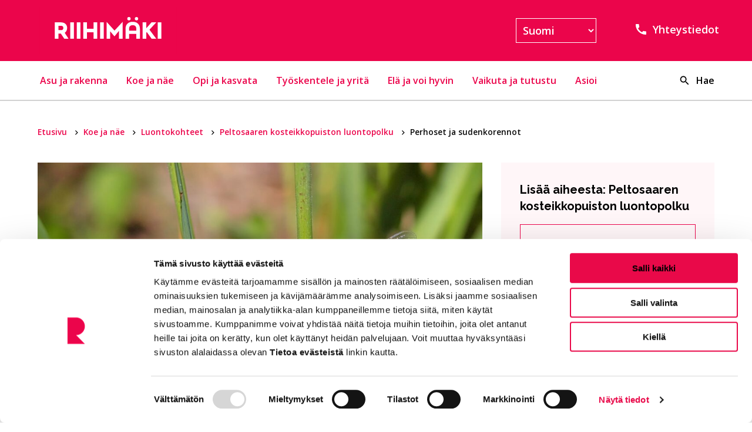

--- FILE ---
content_type: text/html; charset=UTF-8
request_url: https://www.riihimaki.fi/koe-ja-nae/luontokohteet/peltosaaren-kosteikkopuiston-luontopolku/perhoset-ja-sudenkorennot/
body_size: 26262
content:
<!doctype html>
<html class="no-js theme-1 Page JSSidebarNavi JSForms JSModal JSCarousel JSDropdown JSAccordion JSTabs" lang=fi>
<head>
<meta charset=utf-8>
<meta http-equiv=x-ua-compatible content="ie=edge">
<meta name=viewport content="width=device-width, initial-scale=1.0">
<meta name=referrer content=no-referrer-when-downgrade>
<title>Perhoset ja sudenkorennot &#x2d; Riihimäki</title>
<style>img:is([sizes="auto" i], [sizes^="auto," i]) {contain-intrinsic-size:3000px 1500px}</style>
<script data-cfasync=false data-pagespeed-no-defer>
	var gtm4wp_datalayer_name = "dataLayer";
	var dataLayer = dataLayer || [];
</script>
<meta name=robots content="max-snippet:-1,max-image-preview:standard,max-video-preview:-1"/>
<meta property=og:image content="https://www.riihimaki.fi/uploads/2022/12/30ca3253-keihastytonkorento-ilkka-heinonen.jpg"/>
<meta property=og:image:width content=1290 />
<meta property=og:image:height content=818 />
<meta property=og:image:alt content="Ruskohukankorento istumassa heinänkorrella."/>
<meta property=og:locale content=fi_FI />
<meta property=og:type content=website />
<meta property=og:title content="Perhoset ja sudenkorennot"/>
<meta property=og:url content="https://www.riihimaki.fi/koe-ja-nae/luontokohteet/peltosaaren-kosteikkopuiston-luontopolku/perhoset-ja-sudenkorennot/"/>
<meta property=og:site_name content="Riihimäki"/>
<meta name=twitter:card content=summary_large_image />
<meta name=twitter:title content="Perhoset ja sudenkorennot"/>
<meta name=twitter:image content="https://www.riihimaki.fi/uploads/2022/12/30ca3253-keihastytonkorento-ilkka-heinonen.jpg"/>
<meta name=twitter:image:alt content="Ruskohukankorento istumassa heinänkorrella."/>
<link rel=canonical href="https://www.riihimaki.fi/koe-ja-nae/luontokohteet/peltosaaren-kosteikkopuiston-luontopolku/perhoset-ja-sudenkorennot/"/>
<style id=classic-theme-styles-inline-css type='text/css'>.wp-block-button__link{color:#fff;background-color:#32373c;border-radius:9999px;box-shadow:none;text-decoration:none;padding:calc(.667em + 2px) calc(1.333em + 2px);font-size:1.125em}.wp-block-file__button{background:#32373c;color:#fff;text-decoration:none}</style>
<style id=global-styles-inline-css type='text/css'>:root{--wp--preset--aspect-ratio--square:1;--wp--preset--aspect-ratio--4-3: 4/3;--wp--preset--aspect-ratio--3-4: 3/4;--wp--preset--aspect-ratio--3-2: 3/2;--wp--preset--aspect-ratio--2-3: 2/3;--wp--preset--aspect-ratio--16-9: 16/9;--wp--preset--aspect-ratio--9-16: 9/16;--wp--preset--color--black:#000;--wp--preset--color--cyan-bluish-gray:#abb8c3;--wp--preset--color--white:#fff;--wp--preset--color--pale-pink:#f78da7;--wp--preset--color--vivid-red:#cf2e2e;--wp--preset--color--luminous-vivid-orange:#ff6900;--wp--preset--color--luminous-vivid-amber:#fcb900;--wp--preset--color--light-green-cyan:#7bdcb5;--wp--preset--color--vivid-green-cyan:#00d084;--wp--preset--color--pale-cyan-blue:#8ed1fc;--wp--preset--color--vivid-cyan-blue:#0693e3;--wp--preset--color--vivid-purple:#9b51e0;--wp--preset--gradient--vivid-cyan-blue-to-vivid-purple:linear-gradient(135deg,rgba(6,147,227,1) 0%,#9b51e0 100%);--wp--preset--gradient--light-green-cyan-to-vivid-green-cyan:linear-gradient(135deg,#7adcb4 0%,#00d082 100%);--wp--preset--gradient--luminous-vivid-amber-to-luminous-vivid-orange:linear-gradient(135deg,rgba(252,185,0,1) 0%,rgba(255,105,0,1) 100%);--wp--preset--gradient--luminous-vivid-orange-to-vivid-red:linear-gradient(135deg,rgba(255,105,0,1) 0%,#cf2e2e 100%);--wp--preset--gradient--very-light-gray-to-cyan-bluish-gray:linear-gradient(135deg,#eee 0%,#a9b8c3 100%);--wp--preset--gradient--cool-to-warm-spectrum:linear-gradient(135deg,#4aeadc 0%,#9778d1 20%,#cf2aba 40%,#ee2c82 60%,#fb6962 80%,#fef84c 100%);--wp--preset--gradient--blush-light-purple:linear-gradient(135deg,#ffceec 0%,#9896f0 100%);--wp--preset--gradient--blush-bordeaux:linear-gradient(135deg,#fecda5 0%,#fe2d2d 50%,#6b003e 100%);--wp--preset--gradient--luminous-dusk:linear-gradient(135deg,#ffcb70 0%,#c751c0 50%,#4158d0 100%);--wp--preset--gradient--pale-ocean:linear-gradient(135deg,#fff5cb 0%,#b6e3d4 50%,#33a7b5 100%);--wp--preset--gradient--electric-grass:linear-gradient(135deg,#caf880 0%,#71ce7e 100%);--wp--preset--gradient--midnight:linear-gradient(135deg,#020381 0%,#2874fc 100%);--wp--preset--font-size--small:13px;--wp--preset--font-size--medium:20px;--wp--preset--font-size--large:36px;--wp--preset--font-size--x-large:42px;--wp--preset--spacing--20:.44rem;--wp--preset--spacing--30:.67rem;--wp--preset--spacing--40:1rem;--wp--preset--spacing--50:1.5rem;--wp--preset--spacing--60:2.25rem;--wp--preset--spacing--70:3.38rem;--wp--preset--spacing--80:5.06rem;--wp--preset--shadow--natural:6px 6px 9px rgba(0,0,0,.2);--wp--preset--shadow--deep:12px 12px 50px rgba(0,0,0,.4);--wp--preset--shadow--sharp:6px 6px 0 rgba(0,0,0,.2);--wp--preset--shadow--outlined:6px 6px 0 -3px rgba(255,255,255,1) , 6px 6px rgba(0,0,0,1);--wp--preset--shadow--crisp:6px 6px 0 rgba(0,0,0,1)}:where(.is-layout-flex){gap:.5em}:where(.is-layout-grid){gap:.5em}body .is-layout-flex{display:flex}.is-layout-flex{flex-wrap:wrap;align-items:center}.is-layout-flex > :is(*, div){margin:0}body .is-layout-grid{display:grid}.is-layout-grid > :is(*, div){margin:0}:where(.wp-block-columns.is-layout-flex){gap:2em}:where(.wp-block-columns.is-layout-grid){gap:2em}:where(.wp-block-post-template.is-layout-flex){gap:1.25em}:where(.wp-block-post-template.is-layout-grid){gap:1.25em}.has-black-color{color:var(--wp--preset--color--black)!important}.has-cyan-bluish-gray-color{color:var(--wp--preset--color--cyan-bluish-gray)!important}.has-white-color{color:var(--wp--preset--color--white)!important}.has-pale-pink-color{color:var(--wp--preset--color--pale-pink)!important}.has-vivid-red-color{color:var(--wp--preset--color--vivid-red)!important}.has-luminous-vivid-orange-color{color:var(--wp--preset--color--luminous-vivid-orange)!important}.has-luminous-vivid-amber-color{color:var(--wp--preset--color--luminous-vivid-amber)!important}.has-light-green-cyan-color{color:var(--wp--preset--color--light-green-cyan)!important}.has-vivid-green-cyan-color{color:var(--wp--preset--color--vivid-green-cyan)!important}.has-pale-cyan-blue-color{color:var(--wp--preset--color--pale-cyan-blue)!important}.has-vivid-cyan-blue-color{color:var(--wp--preset--color--vivid-cyan-blue)!important}.has-vivid-purple-color{color:var(--wp--preset--color--vivid-purple)!important}.has-black-background-color{background-color:var(--wp--preset--color--black)!important}.has-cyan-bluish-gray-background-color{background-color:var(--wp--preset--color--cyan-bluish-gray)!important}.has-white-background-color{background-color:var(--wp--preset--color--white)!important}.has-pale-pink-background-color{background-color:var(--wp--preset--color--pale-pink)!important}.has-vivid-red-background-color{background-color:var(--wp--preset--color--vivid-red)!important}.has-luminous-vivid-orange-background-color{background-color:var(--wp--preset--color--luminous-vivid-orange)!important}.has-luminous-vivid-amber-background-color{background-color:var(--wp--preset--color--luminous-vivid-amber)!important}.has-light-green-cyan-background-color{background-color:var(--wp--preset--color--light-green-cyan)!important}.has-vivid-green-cyan-background-color{background-color:var(--wp--preset--color--vivid-green-cyan)!important}.has-pale-cyan-blue-background-color{background-color:var(--wp--preset--color--pale-cyan-blue)!important}.has-vivid-cyan-blue-background-color{background-color:var(--wp--preset--color--vivid-cyan-blue)!important}.has-vivid-purple-background-color{background-color:var(--wp--preset--color--vivid-purple)!important}.has-black-border-color{border-color:var(--wp--preset--color--black)!important}.has-cyan-bluish-gray-border-color{border-color:var(--wp--preset--color--cyan-bluish-gray)!important}.has-white-border-color{border-color:var(--wp--preset--color--white)!important}.has-pale-pink-border-color{border-color:var(--wp--preset--color--pale-pink)!important}.has-vivid-red-border-color{border-color:var(--wp--preset--color--vivid-red)!important}.has-luminous-vivid-orange-border-color{border-color:var(--wp--preset--color--luminous-vivid-orange)!important}.has-luminous-vivid-amber-border-color{border-color:var(--wp--preset--color--luminous-vivid-amber)!important}.has-light-green-cyan-border-color{border-color:var(--wp--preset--color--light-green-cyan)!important}.has-vivid-green-cyan-border-color{border-color:var(--wp--preset--color--vivid-green-cyan)!important}.has-pale-cyan-blue-border-color{border-color:var(--wp--preset--color--pale-cyan-blue)!important}.has-vivid-cyan-blue-border-color{border-color:var(--wp--preset--color--vivid-cyan-blue)!important}.has-vivid-purple-border-color{border-color:var(--wp--preset--color--vivid-purple)!important}.has-vivid-cyan-blue-to-vivid-purple-gradient-background{background:var(--wp--preset--gradient--vivid-cyan-blue-to-vivid-purple)!important}.has-light-green-cyan-to-vivid-green-cyan-gradient-background{background:var(--wp--preset--gradient--light-green-cyan-to-vivid-green-cyan)!important}.has-luminous-vivid-amber-to-luminous-vivid-orange-gradient-background{background:var(--wp--preset--gradient--luminous-vivid-amber-to-luminous-vivid-orange)!important}.has-luminous-vivid-orange-to-vivid-red-gradient-background{background:var(--wp--preset--gradient--luminous-vivid-orange-to-vivid-red)!important}.has-very-light-gray-to-cyan-bluish-gray-gradient-background{background:var(--wp--preset--gradient--very-light-gray-to-cyan-bluish-gray)!important}.has-cool-to-warm-spectrum-gradient-background{background:var(--wp--preset--gradient--cool-to-warm-spectrum)!important}.has-blush-light-purple-gradient-background{background:var(--wp--preset--gradient--blush-light-purple)!important}.has-blush-bordeaux-gradient-background{background:var(--wp--preset--gradient--blush-bordeaux)!important}.has-luminous-dusk-gradient-background{background:var(--wp--preset--gradient--luminous-dusk)!important}.has-pale-ocean-gradient-background{background:var(--wp--preset--gradient--pale-ocean)!important}.has-electric-grass-gradient-background{background:var(--wp--preset--gradient--electric-grass)!important}.has-midnight-gradient-background{background:var(--wp--preset--gradient--midnight)!important}.has-small-font-size{font-size:var(--wp--preset--font-size--small)!important}.has-medium-font-size{font-size:var(--wp--preset--font-size--medium)!important}.has-large-font-size{font-size:var(--wp--preset--font-size--large)!important}.has-x-large-font-size{font-size:var(--wp--preset--font-size--x-large)!important}:where(.wp-block-post-template.is-layout-flex){gap:1.25em}:where(.wp-block-post-template.is-layout-grid){gap:1.25em}:where(.wp-block-columns.is-layout-flex){gap:2em}:where(.wp-block-columns.is-layout-grid){gap:2em}:root :where(.wp-block-pullquote){font-size:1.5em;line-height:1.6}</style>
<link rel=stylesheet id=cookiebot-helper-public-css-css href='https://www.riihimaki.fi/app/plugins/wp-cookiebot-helper/assets/dist/main.css?ver=1768287511' type='text/css' media=all />
<link rel=stylesheet id=tablepress-default-css href='https://www.riihimaki.fi/app/plugins/tablepress/css/default.min.css?ver=1.14' type='text/css' media=all />
<link rel=stylesheet id=theme-css-css href='https://www.riihimaki.fi/app/themes/riihimaki/assets/dist/main.css?ver=1768287556' type='text/css' media=all />
<script type="text/javascript" src="https://www.riihimaki.fi/wp-includes/js/jquery/jquery.min.js?ver=3.7.1" id=jquery-core-js></script>
<script type="text/javascript" src="https://www.riihimaki.fi/wp-includes/js/jquery/jquery-migrate.min.js?ver=3.4.1" id=jquery-migrate-js></script>
<script type="text/javascript" src="https://www.riihimaki.fi/app/plugins/dustpress-js/js/dustpress-min.js?ver=4.4.2" id=dustpress-js></script>
<script type="text/javascript" src="https://www.riihimaki.fi/app/plugins/wp-cookiebot-helper/assets/dist/main.js?ver=1768287511" id=cookiebot-helper-public-js-js></script>
<script type="text/javascript" src="https://www.riihimaki.fi/app/plugins/wpo365-login/apps/dist/pintra-redirect.js?ver=21.8" id=pintraredirectjs-js async></script>
<script data-cfasync=false data-pagespeed-no-defer type="text/javascript">
</script>
<script>
	console.warn && console.warn("[GTM4WP] Google Tag Manager container code placement set to OFF !!!");
	console.warn && console.warn("[GTM4WP] Data layer codes are active but GTM container must be loaded using custom coding !!!");
</script>
<link rel=icon href="https://www.riihimaki.fi/uploads/2021/04/d68287ac-r-symbol_rgb_pos_hires.png" sizes=32x32 />
<link rel=icon href="https://www.riihimaki.fi/uploads/2021/04/d68287ac-r-symbol_rgb_pos_hires.png" sizes=192x192 />
<link rel=apple-touch-icon href="https://www.riihimaki.fi/uploads/2021/04/d68287ac-r-symbol_rgb_pos_hires.png"/>
<meta name=msapplication-TileImage content="https://www.riihimaki.fi/uploads/2021/04/d68287ac-r-symbol_rgb_pos_hires.png"/>
<script data-culture=fi id=Cookiebot src="https://consent.cookiebot.com/uc.js" data-cbid=468a0b46-9f17-4386-8403-2d54571dc85b data-blockingmode=auto type="text/javascript">
window.addEventListener("CookiebotOnConsentReady", function () {
    var C = Cookiebot.consent,
        c = ["preferences", "statistics", "marketing"];
    function m(a) {_mtm.push({event: "cookie_consent_" + a})}
    c.forEach(function (i) {C[i] && m(i)})
  })
</script>
<script>
  var _mtm = window._mtm = window._mtm || [];
  _mtm.push({'mtm.startTime': (new Date().getTime()), 'event': 'mtm.Start'});
  (function() {
    var d=document, g=d.createElement('script'), s=d.getElementsByTagName('script')[0];
    g.async=true; g.src='https://cdn.matomo.cloud/riihimaki.matomo.cloud/container_WTApB1nG.js'; s.parentNode.insertBefore(g,s);
  })();
</script>
<script data-cookieconsent=marketing>
  !function(f,b,e,v,n,t,s)
  {if(f.fbq)return;n=f.fbq=function(){n.callMethod?
  n.callMethod.apply(n,arguments):n.queue.push(arguments)};
  if(!f._fbq)f._fbq=n;n.push=n;n.loaded=!0;n.version='2.0';
  n.queue=[];t=b.createElement(e);t.async=!0;
  t.src=v;s=b.getElementsByTagName(e)[0];
  s.parentNode.insertBefore(t,s)}(window, document,'script',
  'https://connect.facebook.net/en_US/fbevents.js');
  fbq('init', '580855243640635');
  fbq('track', 'PageView');
</script>
<style>#CybotCookiebotDialogPoweredbyCybot,#CybotCookiebotDialogPoweredByText{display:none!important}</style>
</head>
<body class="wp-singular page-template-default page page-id-28347 page-child parent-pageid-28326 wp-theme-riihimaki theme-1">
<a href="#main-content" class=u-skip-to-content>Hyppää sisältöön</a>
<div class="body-overlay js-body-overlay"></div>
<header class=header>
<div class=gtranslate-info>
<p>Käännös tehty koneellisesti käyttäen Google Translatea</p>
</div>
<div class="section py-0 is-relative">
<div class="header-topbar is-primary is-static container py-3 is-widest">
<div class="columns is-mobile">
<div class="column is-6-mobile is-4-tablet is-align-items-center is-flex">
<a href="https://www.riihimaki.fi" aria-label=Etusivulle class="is-flex header-logo-container">
<img width=1 height=1 src="https://www.riihimaki.fi/uploads/2021/04/8e61f827-riihimaki_neg_rgb.svg" class="header-topbar__logo header-topbar__logo--desktop wp-stateless-item" alt="Siirry etusivulle." loading=eager decoding=async data-image-size=medium data-stateless-media-bucket=client-riihimaki-production data-stateless-media-name="2021/04/8e61f827-riihimaki_neg_rgb.svg"/>
<img width=1 height=1 src="https://www.riihimaki.fi/uploads/2021/04/8e61f827-riihimaki_neg_rgb.svg" class="header-topbar__logo header-topbar__logo--mobile pl-2 wp-stateless-item" alt="Siirry etusivulle." loading=eager decoding=async data-image-size=medium data-stateless-media-bucket=client-riihimaki-production data-stateless-media-name="2021/04/8e61f827-riihimaki_neg_rgb.svg"/>
</a>
</div>
<div class="column is-6-mobile is-justify-content-flex-end is-align-items-center is-flex">
<a href="https://www.riihimaki.fi/yhteystiedot/" class="mobile-helpmenu-link is-uppercase">
<img width=1 height=1 src="https://www.riihimaki.fi/uploads/2021/04/2d8e0194-kello.svg" class="mobile-helpmenu-link__icon wp-stateless-item lazyload" alt="" loading=lazy decoding=async data-image-size=medium data-stateless-media-bucket=client-riihimaki-production data-stateless-media-name="2021/04/2d8e0194-kello.svg"/>
Yhteys
</a>
<button id=menu-button class="hamburger hamburger--squeeze menu-button" type=button aria-expanded=false>
<span class="menu-button__text is-7-mobile has-text-white is-uppercase">Valikko</span>
<span class=hamburger-box>
<span class=hamburger-inner></span>
</span>
</button>
</div>
<div class="column is-8-tablet is-justify-content-flex-end header-lang-and-helper">
<div class=gtranslate_wrapper id=gt-wrapper-62804056></div>
<ul class=header-helper-nav>
<li>
<a class="header-helper-nav__link link-with-icon link-with-icon--icon-left" href="https://www.riihimaki.fi/yhteystiedot/">
<img src="https://www.riihimaki.fi/uploads/2021/08/860ff9a9-call.svg" class="icon-medium icon-image wp-stateless-item lazyload" alt=Puhelin. loading=lazy decoding=async data-image-size=small data-stateless-media-bucket=client-riihimaki-production data-stateless-media-name="2021/08/860ff9a9-call.svg"/>
Yhteystiedot
</a>
</li>
</ul>
</div>
</div>
</div>
</div>
<nav class=header-nav aria-label="">
<div id=desktop-menu class="desktop-menu js-menu">
<div class="section py-0 is-relative">
<div class="container is-static is-widest">
<div class="columns my-0 is-vcentered is-multiline">
<div class="column is-10 py-0">
<ul class="columns is-static is-multiline desktop-menu__columns py-1 px-0 my-0">
<li class="column desktop-menu__columns__column is-static has-text-centered is-paddingless">
<button class="desktop-menu__link has-text-weight-semibold is-size-6 js-parent-link has-children has-helpmenu" aria-expanded=false>
Asu ja rakenna
</button>
<div class="desktop-dropdown js-dropdown has-text-left is-relative">
<div class="container is-static is-widest">
<div class="columns is-variable is-8">
<div class="column is-8-desktop has-background-light">
<div class="columns is-marginless">
<div class="column is-12 desktop-dropdown__title">
<span class="is-block has-text-black">
Siirry
</span>
<a href="https://www.riihimaki.fi/asu-ja-rakenna/" class="desktop-dropdown__title__link is-size-5 title js-first-lvl-link has-text-weight-bold px-0">
Asu ja rakenna
</a>
</div>
</div>
<ul class="columns is-multiline dropdown-columns is-variable is-8">
<li class="column is-6-tablet is-4-fullhd dropdown-columns__single">
<a href="https://www.riihimaki.fi/asu-ja-rakenna/asuminen/" class="dropdown-link link-with-arrow">
<span class=link-with-arrow__text>
Asuminen
</span>
<svg class="icon icon--right arrow-right-icon has-fill-primary" aria-hidden=true>
<use xlink:href="#icon-right"></use>
</svg>
</a>
</li>
<li class="column is-6-tablet is-4-fullhd dropdown-columns__single">
<a href="https://www.riihimaki.fi/asu-ja-rakenna/kaavoitus/" class="dropdown-link link-with-arrow">
<span class=link-with-arrow__text>
Kaavoitus
</span>
<svg class="icon icon--right arrow-right-icon has-fill-primary" aria-hidden=true>
<use xlink:href="#icon-right"></use>
</svg>
</a>
</li>
<li class="column is-6-tablet is-4-fullhd dropdown-columns__single">
<a href="https://www.riihimaki.fi/asu-ja-rakenna/kaupungin-rakentaminen/" class="dropdown-link link-with-arrow">
<span class=link-with-arrow__text>
Kaupungin rakentaminen
</span>
<svg class="icon icon--right arrow-right-icon has-fill-primary" aria-hidden=true>
<use xlink:href="#icon-right"></use>
</svg>
</a>
</li>
<li class="column is-6-tablet is-4-fullhd dropdown-columns__single">
<a href="https://www.riihimaki.fi/asu-ja-rakenna/kaupunkikehittaminen/" class="dropdown-link link-with-arrow">
<span class=link-with-arrow__text>
Kaupunkikehittäminen
</span>
<svg class="icon icon--right arrow-right-icon has-fill-primary" aria-hidden=true>
<use xlink:href="#icon-right"></use>
</svg>
</a>
</li>
<li class="column is-6-tablet is-4-fullhd dropdown-columns__single">
<a href="https://www.riihimaki.fi/asu-ja-rakenna/liikenne-ja-kadut/" class="dropdown-link link-with-arrow">
<span class=link-with-arrow__text>
Liikenne ja kadut
</span>
<svg class="icon icon--right arrow-right-icon has-fill-primary" aria-hidden=true>
<use xlink:href="#icon-right"></use>
</svg>
</a>
</li>
<li class="column is-6-tablet is-4-fullhd dropdown-columns__single">
<a href="https://www.riihimaki.fi/asu-ja-rakenna/rakentaminen/" class="dropdown-link link-with-arrow">
<span class=link-with-arrow__text>
Rakentaminen
</span>
<svg class="icon icon--right arrow-right-icon has-fill-primary" aria-hidden=true>
<use xlink:href="#icon-right"></use>
</svg>
</a>
</li>
<li class="column is-6-tablet is-4-fullhd dropdown-columns__single">
<a href="https://www.riihimaki.fi/asu-ja-rakenna/ymparisto-ja-luonto/" class="dropdown-link link-with-arrow">
<span class=link-with-arrow__text>
Ympäristö ja luonto
</span>
<svg class="icon icon--right arrow-right-icon has-fill-primary" aria-hidden=true>
<use xlink:href="#icon-right"></use>
</svg>
</a>
</li>
</ul>
</div>
<div class="column is-4-desktop has-background-primary main-menu-helpmenu">
<div class="main-menu-helpmenu__content is-primary">
<h3 class="title is-size-4 has-text-weight-semibold has-text-white">
Tutustu myös näihin
</h3>
<ul class="help-menu-links is-paddingless">
<li class="pl-0 ml-0">
<a href="https://www.riihimaki.fi/asu-ja-rakenna/kaavoitus/asemakaavoitus/" class=help-menu-links__single>
Asemakaavoitus
</a>
</li>
<li class="pl-0 ml-0">
<a href="https://kartta.riihimaki.fi/ePermit" class=help-menu-links__single>
Lupa-asiointi
</a>
</li>
<li class="pl-0 ml-0">
<a href="https://www.riihimaki.fi/asu-ja-rakenna/asuminen/muuta-riihimaelle/" class=help-menu-links__single>
Muuta Riihimäelle
</a>
</li>
<li class="pl-0 ml-0">
<a href="https://www.riihimaki.fi/asu-ja-rakenna/rakentaminen/tontit-ja-maa-alueet/" class=help-menu-links__single>
Tonttitarjonta
</a>
</li>
<li class="pl-0 ml-0">
<a href="https://kartta.riihimaki.fi/ims/" class=help-menu-links__single>
Riihimäen karttapalvelu
</a>
</li>
<li class="pl-0 ml-0">
<a href="https://www.riihimaki.fi/asu-ja-rakenna/liikenne-ja-kadut/joukkoliikenne/aikataulut-ja-reitit/" class=help-menu-links__single>
Paikallisliikenteen aikataulut ja reitit
</a>
</li>
</ul>
</div>
</div>
</div>
</div>
</div>
</li>
<li class="column desktop-menu__columns__column is-static has-text-centered is-paddingless">
<button class="desktop-menu__link has-text-weight-semibold is-size-6 js-parent-link has-children has-helpmenu" aria-expanded=false>
Koe ja näe
</button>
<div class="desktop-dropdown js-dropdown has-text-left is-relative">
<div class="container is-static is-widest">
<div class="columns is-variable is-8">
<div class="column is-8-desktop has-background-light">
<div class="columns is-marginless">
<div class="column is-12 desktop-dropdown__title">
<span class="is-block has-text-black">
Siirry
</span>
<a href="https://www.riihimaki.fi/koe-ja-nae/" class="desktop-dropdown__title__link is-size-5 title js-first-lvl-link has-text-weight-bold px-0">
Koe ja näe
</a>
</div>
</div>
<ul class="columns is-multiline dropdown-columns is-variable is-8">
<li class="column is-6-tablet is-4-fullhd dropdown-columns__single">
<a href="https://www.riihimaki.fi/koe-ja-nae/kulttuuri/" class="dropdown-link link-with-arrow">
<span class=link-with-arrow__text>
Kulttuuri
</span>
<svg class="icon icon--right arrow-right-icon has-fill-primary" aria-hidden=true>
<use xlink:href="#icon-right"></use>
</svg>
</a>
</li>
<li class="column is-6-tablet is-4-fullhd dropdown-columns__single">
<a href="https://www.riihimaki.fi/koe-ja-nae/lasikaupunki-riihimaki/" class="dropdown-link link-with-arrow">
<span class=link-with-arrow__text>
Lasikaupunki Riihimäki
</span>
<svg class="icon icon--right arrow-right-icon has-fill-primary" aria-hidden=true>
<use xlink:href="#icon-right"></use>
</svg>
</a>
</li>
<li class="column is-6-tablet is-4-fullhd dropdown-columns__single">
<a href="https://www.riihimaki.fi/koe-ja-nae/luontokohteet/" class="dropdown-link link-with-arrow">
<span class=link-with-arrow__text>
Luontokohteet
</span>
<svg class="icon icon--right arrow-right-icon has-fill-primary" aria-hidden=true>
<use xlink:href="#icon-right"></use>
</svg>
</a>
</li>
<li class="column is-6-tablet is-4-fullhd dropdown-columns__single">
<a href="https://www.riihimaki.fi/koe-ja-nae/matkailu/" class="dropdown-link link-with-arrow">
<span class=link-with-arrow__text>
Matkailu
</span>
<svg class="icon icon--right arrow-right-icon has-fill-primary" aria-hidden=true>
<use xlink:href="#icon-right"></use>
</svg>
</a>
</li>
<li class="column is-6-tablet is-4-fullhd dropdown-columns__single">
<a href="https://www.riihimaki.fi/koe-ja-nae/museot/" class="dropdown-link link-with-arrow">
<span class=link-with-arrow__text>
Museot
</span>
<svg class="icon icon--right arrow-right-icon has-fill-primary" aria-hidden=true>
<use xlink:href="#icon-right"></use>
</svg>
</a>
</li>
<li class="column is-6-tablet is-4-fullhd dropdown-columns__single">
<a href="https://www.riihimaki.fi/koe-ja-nae/puistot-ja-viheralueet/" class="dropdown-link link-with-arrow">
<span class=link-with-arrow__text>
Puistot ja viheralueet
</span>
<svg class="icon icon--right arrow-right-icon has-fill-primary" aria-hidden=true>
<use xlink:href="#icon-right"></use>
</svg>
</a>
</li>
</ul>
</div>
<div class="column is-4-desktop has-background-primary main-menu-helpmenu">
<div class="main-menu-helpmenu__content is-primary">
<h3 class="title is-size-4 has-text-weight-semibold has-text-white">
Tutustu myös näihin
</h3>
<ul class="help-menu-links is-paddingless">
<li class="pl-0 ml-0">
<a href="https://www.visitriihimaki.fi/" class=help-menu-links__single>
Visit Riihimäki
</a>
</li>
<li class="pl-0 ml-0">
<a href="https://www.suomenlasimuseo.fi/" class=help-menu-links__single>
Suomen lasimuseo
</a>
</li>
<li class="pl-0 ml-0">
<a href="https://riemumuseot.fi/" class=help-menu-links__single>
Riemu-museot
</a>
</li>
<li class="pl-0 ml-0">
<a href="https://www.riihimaki.fi/koe-ja-nae/kulttuuri/tapahtumat/" class=help-menu-links__single>
Tapahtumat
</a>
</li>
<li class="pl-0 ml-0">
<a href="https://tapahtumat.riihimaki.fi/" class=help-menu-links__single>
Riihimäen tapahtumakalenteri
</a>
</li>
<li class="pl-0 ml-0">
<a href="https://www.riihimaki.fi/ela-ja-voi-hyvin/kirjasto/" class=help-menu-links__single>
Kirjasto
</a>
</li>
</ul>
</div>
</div>
</div>
</div>
</div>
</li>
<li class="column desktop-menu__columns__column is-static has-text-centered is-paddingless">
<button class="desktop-menu__link has-text-weight-semibold is-size-6 js-parent-link has-children has-helpmenu" aria-expanded=false>
Opi ja kasvata
</button>
<div class="desktop-dropdown js-dropdown has-text-left is-relative">
<div class="container is-static is-widest">
<div class="columns is-variable is-8">
<div class="column is-8-desktop has-background-light">
<div class="columns is-marginless">
<div class="column is-12 desktop-dropdown__title">
<span class="is-block has-text-black">
Siirry
</span>
<a href="https://www.riihimaki.fi/opi-ja-kasvata/" class="desktop-dropdown__title__link is-size-5 title js-first-lvl-link has-text-weight-bold px-0">
Opi ja kasvata
</a>
</div>
</div>
<ul class="columns is-multiline dropdown-columns is-variable is-8">
<li class="column is-6-tablet is-4-fullhd dropdown-columns__single">
<a href="https://www.riihimaki.fi/opi-ja-kasvata/kiusaamisen-ehkaisy/" class="dropdown-link link-with-arrow">
<span class=link-with-arrow__text>
Kiusaamisen ehkäisy
</span>
<svg class="icon icon--right arrow-right-icon has-fill-primary" aria-hidden=true>
<use xlink:href="#icon-right"></use>
</svg>
</a>
</li>
<li class="column is-6-tablet is-4-fullhd dropdown-columns__single">
<a href="https://www.riihimaki.fi/opi-ja-kasvata/lapsiystavallinen-riihimaki/" class="dropdown-link link-with-arrow">
<span class=link-with-arrow__text>
Lapsiystävällinen Riihimäki
</span>
<svg class="icon icon--right arrow-right-icon has-fill-primary" aria-hidden=true>
<use xlink:href="#icon-right"></use>
</svg>
</a>
</li>
<li class="column is-6-tablet is-4-fullhd dropdown-columns__single">
<a href="https://www.riihimaki.fi/opi-ja-kasvata/lukio/" class="dropdown-link link-with-arrow">
<span class=link-with-arrow__text>
Lukio
</span>
<svg class="icon icon--right arrow-right-icon has-fill-primary" aria-hidden=true>
<use xlink:href="#icon-right"></use>
</svg>
</a>
</li>
<li class="column is-6-tablet is-4-fullhd dropdown-columns__single">
<a href="https://www.riihimaki.fi/opi-ja-kasvata/lukutaito/" class="dropdown-link link-with-arrow">
<span class=link-with-arrow__text>
Lukutaito
</span>
<svg class="icon icon--right arrow-right-icon has-fill-primary" aria-hidden=true>
<use xlink:href="#icon-right"></use>
</svg>
</a>
</li>
<li class="column is-6-tablet is-4-fullhd dropdown-columns__single">
<a href="https://www.riihimaki.fi/opi-ja-kasvata/opistot-ja-taidekoulu/" class="dropdown-link link-with-arrow">
<span class=link-with-arrow__text>
Opistot ja taidekoulu
</span>
<svg class="icon icon--right arrow-right-icon has-fill-primary" aria-hidden=true>
<use xlink:href="#icon-right"></use>
</svg>
</a>
</li>
<li class="column is-6-tablet is-4-fullhd dropdown-columns__single">
<a href="https://www.riihimaki.fi/opi-ja-kasvata/perusopetus/" class="dropdown-link link-with-arrow">
<span class=link-with-arrow__text>
Perusopetus
</span>
<svg class="icon icon--right arrow-right-icon has-fill-primary" aria-hidden=true>
<use xlink:href="#icon-right"></use>
</svg>
</a>
</li>
<li class="column is-6-tablet is-4-fullhd dropdown-columns__single">
<a href="https://www.riihimaki.fi/opi-ja-kasvata/robotiikka/" class="dropdown-link link-with-arrow">
<span class=link-with-arrow__text>
Robotiikka
</span>
<svg class="icon icon--right arrow-right-icon has-fill-primary" aria-hidden=true>
<use xlink:href="#icon-right"></use>
</svg>
</a>
</li>
<li class="column is-6-tablet is-4-fullhd dropdown-columns__single">
<a href="https://www.riihimaki.fi/opi-ja-kasvata/ruokapalvelut/" class="dropdown-link link-with-arrow">
<span class=link-with-arrow__text>
Ruokapalvelut
</span>
<svg class="icon icon--right arrow-right-icon has-fill-primary" aria-hidden=true>
<use xlink:href="#icon-right"></use>
</svg>
</a>
</li>
<li class="column is-6-tablet is-4-fullhd dropdown-columns__single">
<a href="https://www.riihimaki.fi/opi-ja-kasvata/varhaiskasvatus/" class="dropdown-link link-with-arrow">
<span class=link-with-arrow__text>
Varhaiskasvatus
</span>
<svg class="icon icon--right arrow-right-icon has-fill-primary" aria-hidden=true>
<use xlink:href="#icon-right"></use>
</svg>
</a>
</li>
</ul>
</div>
<div class="column is-4-desktop has-background-primary main-menu-helpmenu">
<div class="main-menu-helpmenu__content is-primary">
<h3 class="title is-size-4 has-text-weight-semibold has-text-white">
Tutustu myös näihin
</h3>
<ul class="help-menu-links is-paddingless">
<li class="pl-0 ml-0">
<a href="https://roboticscampus.com/" class=help-menu-links__single>
Robotiikkakampus
</a>
</li>
<li class="pl-0 ml-0">
<a href="https://www.riihimaki.fi/ela-ja-voi-hyvin/kirjasto/" class=help-menu-links__single>
Kirjasto
</a>
</li>
<li class="pl-0 ml-0">
<a href="https://www.riihimaki.fi/opi-ja-kasvata/varhaiskasvatus/paivakodit/" class=help-menu-links__single>
Päiväkodit
</a>
</li>
<li class="pl-0 ml-0">
<a href="https://www.riihimaki.fi/opi-ja-kasvata/varhaiskasvatus/palveluohjaus/" class=help-menu-links__single>
DaisyFamily ja eDaisy
</a>
</li>
<li class="pl-0 ml-0">
<a href="https://www.riihimaki.fi/opi-ja-kasvata/perusopetus/koulut/" class=help-menu-links__single>
Peruskoulut
</a>
</li>
<li class="pl-0 ml-0">
<a href="https://www.riihimaki.fi/opi-ja-kasvata/perusopetus/tyo-ja-loma-ajat/" class=help-menu-links__single>
Koulujen työ- ja loma-ajat
</a>
</li>
</ul>
</div>
</div>
</div>
</div>
</div>
</li>
<li class="column desktop-menu__columns__column is-static has-text-centered is-paddingless">
<button class="desktop-menu__link has-text-weight-semibold is-size-6 js-parent-link has-children has-helpmenu" aria-expanded=false>
Työskentele ja yritä
</button>
<div class="desktop-dropdown js-dropdown has-text-left is-relative">
<div class="container is-static is-widest">
<div class="columns is-variable is-8">
<div class="column is-8-desktop has-background-light">
<div class="columns is-marginless">
<div class="column is-12 desktop-dropdown__title">
<span class="is-block has-text-black">
Siirry
</span>
<a href="https://www.riihimaki.fi/tyoskentele-ja-yrita/" class="desktop-dropdown__title__link is-size-5 title js-first-lvl-link has-text-weight-bold px-0">
Työskentele ja yritä
</a>
</div>
</div>
<ul class="columns is-multiline dropdown-columns is-variable is-8">
<li class="column is-6-tablet is-4-fullhd dropdown-columns__single">
<a href="https://www.riihimaki.fi/tyoskentele-ja-yrita/tyonhakijan-palvelut/" class="dropdown-link link-with-arrow">
<span class=link-with-arrow__text>
Työnhakijan palvelut
</span>
<svg class="icon icon--right arrow-right-icon has-fill-primary" aria-hidden=true>
<use xlink:href="#icon-right"></use>
</svg>
</a>
</li>
<li class="column is-6-tablet is-4-fullhd dropdown-columns__single">
<a href="https://www.riihimaki.fi/tyoskentele-ja-yrita/tyollisyyspalvelut/tyonantajan-palvelut/" class="dropdown-link link-with-arrow">
<span class=link-with-arrow__text>
Työnantajan palvelut
</span>
<svg class="icon icon--right arrow-right-icon has-fill-primary" aria-hidden=true>
<use xlink:href="#icon-right"></use>
</svg>
</a>
</li>
<li class="column is-6-tablet is-4-fullhd dropdown-columns__single">
<a href="https://www.riihimaki.fi/tyoskentele-ja-yrita/kaupunki-tyonantajana/" class="dropdown-link link-with-arrow">
<span class=link-with-arrow__text>
Kaupunki työnantajana
</span>
<svg class="icon icon--right arrow-right-icon has-fill-primary" aria-hidden=true>
<use xlink:href="#icon-right"></use>
</svg>
</a>
</li>
<li class="column is-6-tablet is-4-fullhd dropdown-columns__single">
<a href="https://www.riihimaki.fi/tyoskentele-ja-yrita/keskustan-kehittamishanke-rieha/" class="dropdown-link link-with-arrow">
<span class=link-with-arrow__text>
Keskustan kehittämishanke Rieha
</span>
<svg class="icon icon--right arrow-right-icon has-fill-primary" aria-hidden=true>
<use xlink:href="#icon-right"></use>
</svg>
</a>
</li>
<li class="column is-6-tablet is-4-fullhd dropdown-columns__single">
<a href="https://www.riihimaki.fi/tyoskentele-ja-yrita/yrittaminen-riihimaella/" class="dropdown-link link-with-arrow">
<span class=link-with-arrow__text>
Yrittäminen Riihimäellä
</span>
<svg class="icon icon--right arrow-right-icon has-fill-primary" aria-hidden=true>
<use xlink:href="#icon-right"></use>
</svg>
</a>
</li>
<li class="column is-6-tablet is-4-fullhd dropdown-columns__single">
<a href="https://www.riihimaki.fi/tyoskentele-ja-yrita/yrityspalvelut/" class="dropdown-link link-with-arrow">
<span class=link-with-arrow__text>
Yrityspalvelut
</span>
<svg class="icon icon--right arrow-right-icon has-fill-primary" aria-hidden=true>
<use xlink:href="#icon-right"></use>
</svg>
</a>
</li>
</ul>
</div>
<div class="column is-4-desktop has-background-primary main-menu-helpmenu">
<div class="main-menu-helpmenu__content is-primary">
<h3 class="title is-size-4 has-text-weight-semibold has-text-white">
Tutustu myös näihin
</h3>
<ul class="help-menu-links is-paddingless">
<li class="pl-0 ml-0">
<a href="https://www.kuntarekry.fi/fi/tyonantajat/riihimaen-kaupunki/" class=help-menu-links__single>
Avoimet työpaikat
</a>
</li>
<li class="pl-0 ml-0">
<a href="https://www.riihimaki.fi/asu-ja-rakenna/asuminen/muuta-riihimaelle/" class=help-menu-links__single>
Muuta Riihimäelle
</a>
</li>
<li class="pl-0 ml-0">
<a href="https://www.riihimaki.fi/asu-ja-rakenna/rakentaminen/tontit-ja-maa-alueet/" class=help-menu-links__single>
Tonttitarjonta
</a>
</li>
<li class="pl-0 ml-0">
<a href="https://roboticscampus.com/" class=help-menu-links__single>
Robotiikkakampus
</a>
</li>
<li class="pl-0 ml-0">
<a href="https://www.riihimaki.fi/vaikuta-ja-tutustu/strategia/" class=help-menu-links__single>
RakasRiksu2035 -strategia
</a>
</li>
<li class="pl-0 ml-0">
<a href="https://www.visitriihimaki.fi/" class=help-menu-links__single>
Visit Riihimäki
</a>
</li>
</ul>
</div>
</div>
</div>
</div>
</div>
</li>
<li class="column desktop-menu__columns__column is-static has-text-centered is-paddingless">
<button class="desktop-menu__link has-text-weight-semibold is-size-6 js-parent-link has-children has-helpmenu" aria-expanded=false>
Elä ja voi hyvin
</button>
<div class="desktop-dropdown js-dropdown has-text-left is-relative">
<div class="container is-static is-widest">
<div class="columns is-variable is-8">
<div class="column is-8-desktop has-background-light">
<div class="columns is-marginless">
<div class="column is-12 desktop-dropdown__title">
<span class="is-block has-text-black">
Siirry
</span>
<a href="https://www.riihimaki.fi/ela-ja-voi-hyvin/" class="desktop-dropdown__title__link is-size-5 title js-first-lvl-link has-text-weight-bold px-0">
Elä ja voi hyvin
</a>
</div>
</div>
<ul class="columns is-multiline dropdown-columns is-variable is-8">
<li class="column is-6-tablet is-4-fullhd dropdown-columns__single">
<a href="https://www.riihimaki.fi/ela-ja-voi-hyvin/hyvinvointi/" class="dropdown-link link-with-arrow">
<span class=link-with-arrow__text>
Hyvinvointi
</span>
<svg class="icon icon--right arrow-right-icon has-fill-primary" aria-hidden=true>
<use xlink:href="#icon-right"></use>
</svg>
</a>
</li>
<li class="column is-6-tablet is-4-fullhd dropdown-columns__single">
<a href="https://www.riihimaki.fi/ela-ja-voi-hyvin/international-house-riihimaki/" class="dropdown-link link-with-arrow">
<span class=link-with-arrow__text>
International House Riihimäki
</span>
<svg class="icon icon--right arrow-right-icon has-fill-primary" aria-hidden=true>
<use xlink:href="#icon-right"></use>
</svg>
</a>
</li>
<li class="column is-6-tablet is-4-fullhd dropdown-columns__single">
<a href="https://www.riihimaki.fi/ela-ja-voi-hyvin/kirjasto/" class="dropdown-link link-with-arrow">
<span class=link-with-arrow__text>
Kirjasto
</span>
<svg class="icon icon--right arrow-right-icon has-fill-primary" aria-hidden=true>
<use xlink:href="#icon-right"></use>
</svg>
</a>
</li>
<li class="column is-6-tablet is-4-fullhd dropdown-columns__single">
<a href="https://www.riihimaki.fi/ela-ja-voi-hyvin/lasten-ja-nuorten-harrastaminen/" class="dropdown-link link-with-arrow">
<span class=link-with-arrow__text>
Lasten ja nuorten harrastaminen
</span>
<svg class="icon icon--right arrow-right-icon has-fill-primary" aria-hidden=true>
<use xlink:href="#icon-right"></use>
</svg>
</a>
</li>
<li class="column is-6-tablet is-4-fullhd dropdown-columns__single">
<a href="https://www.riihimaki.fi/ela-ja-voi-hyvin/liikunta/" class="dropdown-link link-with-arrow">
<span class=link-with-arrow__text>
Liikunta
</span>
<svg class="icon icon--right arrow-right-icon has-fill-primary" aria-hidden=true>
<use xlink:href="#icon-right"></use>
</svg>
</a>
</li>
<li class="column is-6-tablet is-4-fullhd dropdown-columns__single">
<a href="https://www.riihimaki.fi/ela-ja-voi-hyvin/nuorisopalvelut/" class="dropdown-link link-with-arrow">
<span class=link-with-arrow__text>
Nuorisopalvelut
</span>
<svg class="icon icon--right arrow-right-icon has-fill-primary" aria-hidden=true>
<use xlink:href="#icon-right"></use>
</svg>
</a>
</li>
<li class="column is-6-tablet is-4-fullhd dropdown-columns__single">
<a href="https://www.riihimaki.fi/ela-ja-voi-hyvin/opiskelijan-riihimaki/" class="dropdown-link link-with-arrow">
<span class=link-with-arrow__text>
Opiskelijan Riihimäki
</span>
<svg class="icon icon--right arrow-right-icon has-fill-primary" aria-hidden=true>
<use xlink:href="#icon-right"></use>
</svg>
</a>
</li>
<li class="column is-6-tablet is-4-fullhd dropdown-columns__single">
<a href="https://www.riihimaki.fi/ela-ja-voi-hyvin/sinulle-riksulainen/" class="dropdown-link link-with-arrow">
<span class=link-with-arrow__text>
Sinulle riksulainen
</span>
<svg class="icon icon--right arrow-right-icon has-fill-primary" aria-hidden=true>
<use xlink:href="#icon-right"></use>
</svg>
</a>
</li>
<li class="column is-6-tablet is-4-fullhd dropdown-columns__single">
<a href="https://www.riihimaki.fi/ela-ja-voi-hyvin/sosiaali-ja-terveyspalvelut/" class="dropdown-link link-with-arrow">
<span class=link-with-arrow__text>
Sosiaali- ja terveyspalvelut
</span>
<svg class="icon icon--right arrow-right-icon has-fill-primary" aria-hidden=true>
<use xlink:href="#icon-right"></use>
</svg>
</a>
</li>
<li class="column is-6-tablet is-4-fullhd dropdown-columns__single">
<a href="https://www.riihimaki.fi/ela-ja-voi-hyvin/ymparistoterveydenhuolto/" class="dropdown-link link-with-arrow">
<span class=link-with-arrow__text>
Ympäristöterveydenhuolto
</span>
<svg class="icon icon--right arrow-right-icon has-fill-primary" aria-hidden=true>
<use xlink:href="#icon-right"></use>
</svg>
</a>
</li>
<li class="column is-6-tablet is-4-fullhd dropdown-columns__single">
<a href="https://www.riihimaki.fi/ela-ja-voi-hyvin/turvallisuus-ja-varautuminen/" class="dropdown-link link-with-arrow">
<span class=link-with-arrow__text>
Turvallisuus ja varautuminen
</span>
<svg class="icon icon--right arrow-right-icon has-fill-primary" aria-hidden=true>
<use xlink:href="#icon-right"></use>
</svg>
</a>
</li>
</ul>
</div>
<div class="column is-4-desktop has-background-primary main-menu-helpmenu">
<div class="main-menu-helpmenu__content is-primary">
<h3 class="title is-size-4 has-text-weight-semibold has-text-white">
Tutustu myös näihin
</h3>
<ul class="help-menu-links is-paddingless">
<li class="pl-0 ml-0">
<a href="https://www.riihimaki.fi/asu-ja-rakenna/liikenne-ja-kadut/joukkoliikenne/aikataulut-ja-reitit/" class=help-menu-links__single>
Paikallisliikenteen aikataulut ja reitit
</a>
</li>
<li class="pl-0 ml-0">
<a href="https://www.riihimaki.fi/ela-ja-voi-hyvin/hyvinvointi/aktiivisuutta-arkeen/avoin-senioritoiminta/riksula/" class=help-menu-links__single>
Riksula
</a>
</li>
<li class="pl-0 ml-0">
<a href="https://tapahtumat.riihimaki.fi/" class=help-menu-links__single>
Tapahtumakalenteri
</a>
</li>
<li class="pl-0 ml-0">
<a href="https://www.riihimaki.fi/ela-ja-voi-hyvin/liikunta/sisaliikuntapaikat/uimahalli/" class=help-menu-links__single>
Uimahalli
</a>
</li>
<li class="pl-0 ml-0">
<a href="https://www.riihimaki.fi/ela-ja-voi-hyvin/hyvinvointi/vapaaehtoistoiminta/" class=help-menu-links__single>
Vapaaehtoistoiminta
</a>
</li>
<li class="pl-0 ml-0">
<a href="https://www.visitriihimaki.fi/" class=help-menu-links__single>
Visit Riihimäki
</a>
</li>
</ul>
</div>
</div>
</div>
</div>
</div>
</li>
<li class="column desktop-menu__columns__column is-static has-text-centered is-paddingless">
<button class="desktop-menu__link has-text-weight-semibold is-size-6 js-parent-link has-children has-helpmenu" aria-expanded=false>
Vaikuta ja tutustu
</button>
<div class="desktop-dropdown js-dropdown has-text-left is-relative">
<div class="container is-static is-widest">
<div class="columns is-variable is-8">
<div class="column is-8-desktop has-background-light">
<div class="columns is-marginless">
<div class="column is-12 desktop-dropdown__title">
<span class="is-block has-text-black">
Siirry
</span>
<a href="https://www.riihimaki.fi/vaikuta-ja-tutustu/" class="desktop-dropdown__title__link is-size-5 title js-first-lvl-link has-text-weight-bold px-0">
Vaikuta ja tutustu
</a>
</div>
</div>
<ul class="columns is-multiline dropdown-columns is-variable is-8">
<li class="column is-6-tablet is-4-fullhd dropdown-columns__single">
<a href="https://www.riihimaki.fi/vaikuta-ja-tutustu/arviointikertomus/" class="dropdown-link link-with-arrow">
<span class=link-with-arrow__text>
Arviointikertomus
</span>
<svg class="icon icon--right arrow-right-icon has-fill-primary" aria-hidden=true>
<use xlink:href="#icon-right"></use>
</svg>
</a>
</li>
<li class="column is-6-tablet is-4-fullhd dropdown-columns__single">
<a href="https://www.riihimaki.fi/vaikuta-ja-tutustu/hallinto/" class="dropdown-link link-with-arrow">
<span class=link-with-arrow__text>
Hallinto
</span>
<svg class="icon icon--right arrow-right-icon has-fill-primary" aria-hidden=true>
<use xlink:href="#icon-right"></use>
</svg>
</a>
</li>
<li class="column is-6-tablet is-4-fullhd dropdown-columns__single">
<a href="https://www.riihimaki.fi/vaikuta-ja-tutustu/hankinnat/" class="dropdown-link link-with-arrow">
<span class=link-with-arrow__text>
Hankinnat
</span>
<svg class="icon icon--right arrow-right-icon has-fill-primary" aria-hidden=true>
<use xlink:href="#icon-right"></use>
</svg>
</a>
</li>
<li class="column is-6-tablet is-4-fullhd dropdown-columns__single">
<a href="https://www.riihimaki.fi/vaikuta-ja-tutustu/hankkeet/" class="dropdown-link link-with-arrow">
<span class=link-with-arrow__text>
Hankkeet
</span>
<svg class="icon icon--right arrow-right-icon has-fill-primary" aria-hidden=true>
<use xlink:href="#icon-right"></use>
</svg>
</a>
</li>
<li class="column is-6-tablet is-4-fullhd dropdown-columns__single">
<a href="https://www.riihimaki.fi/vaikuta-ja-tutustu/kiertotalous-riihimaella/" class="dropdown-link link-with-arrow">
<span class=link-with-arrow__text>
Kiertotalous Riihimäellä
</span>
<svg class="icon icon--right arrow-right-icon has-fill-primary" aria-hidden=true>
<use xlink:href="#icon-right"></use>
</svg>
</a>
</li>
<li class="column is-6-tablet is-4-fullhd dropdown-columns__single">
<a href="https://www.riihimaki.fi/vaikuta-ja-tutustu/osallistuva-kaupunki/" class="dropdown-link link-with-arrow">
<span class=link-with-arrow__text>
Osallistuva kaupunki
</span>
<svg class="icon icon--right arrow-right-icon has-fill-primary" aria-hidden=true>
<use xlink:href="#icon-right"></use>
</svg>
</a>
</li>
<li class="column is-6-tablet is-4-fullhd dropdown-columns__single">
<a href="https://www.riihimaki.fi/vaikuta-ja-tutustu/paatoksenteko/" class="dropdown-link link-with-arrow">
<span class=link-with-arrow__text>
Päätöksenteko
</span>
<svg class="icon icon--right arrow-right-icon has-fill-primary" aria-hidden=true>
<use xlink:href="#icon-right"></use>
</svg>
</a>
</li>
<li class="column is-6-tablet is-4-fullhd dropdown-columns__single">
<a href="https://www.riihimaki.fi/vaikuta-ja-tutustu/resurssiviisas-riihimaki/" class="dropdown-link link-with-arrow">
<span class=link-with-arrow__text>
Resurssiviisas Riihimäki
</span>
<svg class="icon icon--right arrow-right-icon has-fill-primary" aria-hidden=true>
<use xlink:href="#icon-right"></use>
</svg>
</a>
</li>
<li class="column is-6-tablet is-4-fullhd dropdown-columns__single">
<a href="https://www.riihimaki.fi/vaikuta-ja-tutustu/strategia/" class="dropdown-link link-with-arrow">
<span class=link-with-arrow__text>
Strategia
</span>
<svg class="icon icon--right arrow-right-icon has-fill-primary" aria-hidden=true>
<use xlink:href="#icon-right"></use>
</svg>
</a>
</li>
<li class="column is-6-tablet is-4-fullhd dropdown-columns__single">
<a href="https://www.riihimaki.fi/vaikuta-ja-tutustu/talous/" class="dropdown-link link-with-arrow">
<span class=link-with-arrow__text>
Talous
</span>
<svg class="icon icon--right arrow-right-icon has-fill-primary" aria-hidden=true>
<use xlink:href="#icon-right"></use>
</svg>
</a>
</li>
<li class="column is-6-tablet is-4-fullhd dropdown-columns__single">
<a href="https://www.riihimaki.fi/vaikuta-ja-tutustu/tietoa-riihimaesta/" class="dropdown-link link-with-arrow">
<span class=link-with-arrow__text>
Tietoa Riihimäestä
</span>
<svg class="icon icon--right arrow-right-icon has-fill-primary" aria-hidden=true>
<use xlink:href="#icon-right"></use>
</svg>
</a>
</li>
<li class="column is-6-tablet is-4-fullhd dropdown-columns__single">
<a href="https://www.riihimaki.fi/vaikuta-ja-tutustu/viestinta-ja-markkinointi/" class="dropdown-link link-with-arrow">
<span class=link-with-arrow__text>
Viestintä ja markkinointi
</span>
<svg class="icon icon--right arrow-right-icon has-fill-primary" aria-hidden=true>
<use xlink:href="#icon-right"></use>
</svg>
</a>
</li>
</ul>
</div>
<div class="column is-4-desktop has-background-primary main-menu-helpmenu">
<div class="main-menu-helpmenu__content is-primary">
<h3 class="title is-size-4 has-text-weight-semibold has-text-white">
Tutustu myös näihin
</h3>
<ul class="help-menu-links is-paddingless">
<li class="pl-0 ml-0">
<a href="https://www.riihimaki.fi/vaikuta-ja-tutustu/strategia/" class=help-menu-links__single>
RakasRiksu2035 -strategia
</a>
</li>
<li class="pl-0 ml-0">
<a href="https://kunta2.riihimaki.fi/ktwebscr/epj_tek_tweb.htm" class=help-menu-links__single>
Esityslistat, pöytäkirjat, viranhaltijapäätökset ja kuulutukset
</a>
</li>
<li class="pl-0 ml-0">
<a href="https://palaute.riihimaki.fi/eFeedback" class=help-menu-links__single>
Palautepalvelu
</a>
</li>
<li class="pl-0 ml-0">
<a href="https://www.riihimaki.fi/vaikuta-ja-tutustu/osallistuva-kaupunki/vaikuta-nyt/" class=help-menu-links__single>
Vaikuta nyt
</a>
</li>
<li class="pl-0 ml-0">
<a href="https://www.riihimaki.fi/vaikuta-ja-tutustu/osallistuva-kaupunki/osallistuva-budjetointi/" class=help-menu-links__single>
Osallistuva budjetointi
</a>
</li>
<li class="pl-0 ml-0">
<a href="https://kartta.riihimaki.fi/ims/" class=help-menu-links__single>
Riihimäen karttapalvelu
</a>
</li>
</ul>
</div>
</div>
</div>
</div>
</div>
</li>
<li class="column desktop-menu__columns__column is-static has-text-centered is-paddingless">
<button class="desktop-menu__link has-text-weight-semibold is-size-6 js-parent-link has-children has-helpmenu" aria-expanded=false>
Asioi
</button>
<div class="desktop-dropdown js-dropdown has-text-left is-relative">
<div class="container is-static is-widest">
<div class="columns is-variable is-8">
<div class="column is-8-desktop has-background-light">
<div class="columns is-marginless">
<div class="column is-12 desktop-dropdown__title">
<span class="is-block has-text-black">
Siirry
</span>
<a href="https://www.riihimaki.fi/asioi/" class="desktop-dropdown__title__link is-size-5 title js-first-lvl-link has-text-weight-bold px-0">
Asioi
</a>
</div>
</div>
<ul class="columns is-multiline dropdown-columns is-variable is-8">
<li class="column is-6-tablet is-4-fullhd dropdown-columns__single">
<a href="https://www.riihimaki.fi/asioi/eettiset-periaatteet-ja-ilmoituskanava/" class="dropdown-link link-with-arrow">
<span class=link-with-arrow__text>
Eettiset periaatteet ja ilmoituskanava
</span>
<svg class="icon icon--right arrow-right-icon has-fill-primary" aria-hidden=true>
<use xlink:href="#icon-right"></use>
</svg>
</a>
</li>
<li class="column is-6-tablet is-4-fullhd dropdown-columns__single">
<a href="https://www.riihimaki.fi/asioi/esteeton-riihimaki/" class="dropdown-link link-with-arrow">
<span class=link-with-arrow__text>
Esteetön Riihimäki
</span>
<svg class="icon icon--right arrow-right-icon has-fill-primary" aria-hidden=true>
<use xlink:href="#icon-right"></use>
</svg>
</a>
</li>
<li class="column is-6-tablet is-4-fullhd dropdown-columns__single">
<a href="https://www.riihimaki.fi/asioi/palaute/" class="dropdown-link link-with-arrow">
<span class=link-with-arrow__text>
Palaute
</span>
<svg class="icon icon--right arrow-right-icon has-fill-primary" aria-hidden=true>
<use xlink:href="#icon-right"></use>
</svg>
</a>
</li>
<li class="column is-6-tablet is-4-fullhd dropdown-columns__single">
<a href="https://www.riihimaki.fi/asioi/tietotupa/" class="dropdown-link link-with-arrow">
<span class=link-with-arrow__text>
Tietotupa
</span>
<svg class="icon icon--right arrow-right-icon has-fill-primary" aria-hidden=true>
<use xlink:href="#icon-right"></use>
</svg>
</a>
</li>
<li class="column is-6-tablet is-4-fullhd dropdown-columns__single">
<a href="https://www.riihimaki.fi/asioi/tilavaraukset/" class="dropdown-link link-with-arrow">
<span class=link-with-arrow__text>
Tilavaraukset
</span>
<svg class="icon icon--right arrow-right-icon has-fill-primary" aria-hidden=true>
<use xlink:href="#icon-right"></use>
</svg>
</a>
</li>
<li class="column is-6-tablet is-4-fullhd dropdown-columns__single">
<a href="https://www.riihimaki.fi/asioi/tutkimusluvat/" class="dropdown-link link-with-arrow">
<span class=link-with-arrow__text>
Tutkimusluvat
</span>
<svg class="icon icon--right arrow-right-icon has-fill-primary" aria-hidden=true>
<use xlink:href="#icon-right"></use>
</svg>
</a>
</li>
</ul>
</div>
<div class="column is-4-desktop has-background-primary main-menu-helpmenu">
<div class="main-menu-helpmenu__content is-primary">
<h3 class="title is-size-4 has-text-weight-semibold has-text-white">
Tutustu myös näihin
</h3>
<ul class="help-menu-links is-paddingless">
<li class="pl-0 ml-0">
<a href="https://kunta2.riihimaki.fi/ktwebscr/epj_tek_tweb.htm" class=help-menu-links__single>
Esityslistat, pöytäkirjat, viranhaltijapäätökset ja kuulutukset
</a>
</li>
<li class="pl-0 ml-0">
<a href="https://www.riihimaki.fi/vaikuta-ja-tutustu/osallistuva-kaupunki/aloitteet/" class=help-menu-links__single>
Aloitteet
</a>
</li>
<li class="pl-0 ml-0">
<a href="https://www.riihimaki.fi/vaikuta-ja-tutustu/hallinto/avustukset/" class=help-menu-links__single>
Avustukset
</a>
</li>
<li class="pl-0 ml-0">
<a href="https://kartta.riihimaki.fi/ePermit" class=help-menu-links__single>
Lupa-asiointi
</a>
</li>
<li class="pl-0 ml-0">
<a href="https://kartta.riihimaki.fi/ims/" class=help-menu-links__single>
Riihimäen karttapalvelu
</a>
</li>
<li class="pl-0 ml-0">
<a href="https://ohjaamot.fi/web/ohjaamo-riihim%C3%A4en-seutu" class=help-menu-links__single>
Ohjaamo
</a>
</li>
</ul>
</div>
</div>
</div>
</div>
</div>
</li>
</ul>
</div>
<div class="column is-2 py-0 is-flex is-justify-content-flex-end quicksearch-toggler">
<button class="search-toggler js-quicksearch-toggler" aria-expanded=false>
<span class="js-open-quicksearch-text search-toggler__texts">
<svg class="icon icon--search search-toggler__icon has-fill-black" aria-hidden=true>
<use xlink:href="#icon-search"></use>
</svg>
<span class="search-toggler__text is-size-6 has-text-weight-semibold">
Hae
</span>
</span>
<span class="js-close-quicksearch-text is-hidden search-toggler__texts">
<svg class="icon icon--close search-toggler__icon has-fill-black" aria-hidden=true>
<use xlink:href="#icon-close"></use>
</svg>
<span class="search-toggler__text is-size-6 has-text-weight-semibold">
Sulje haku
</span>
</span>
</button>
</div>
<div class="column is-12 is-relative py-0 my-0">
<div class="quicksearch-wrap js-quicksearch-modal is-hidden">
<form action="https://www.riihimaki.fi/#tulokset" method=get id=js-searchform-desktop class=quicksearch-form-wrap>
<div class=quicksearch-form>
<div class="quicksearch-form__input-wrap is-size-6 has-text-weight-semibold">
<label for=quicksearch-input>Hae</label>
<input id=quicksearch-input type=text class=quicksearch-form__input name=s>
</div>
<button class="quicksearch-form__submit has-text-weight-semibold is-size-6 js-quicksearch-button" disabled>
<svg class="icon icon--search icon-xsmall has-fill-white quicksearch-form__submit__icon" aria-hidden=true>
<use xlink:href="#icon-search"></use>
</svg>
Hae
</button>
</div>
<p class="is-size-6 js-quicksearch-instructions pb-0 mb-0">
Syötä ainakin 3 kirjainta aloittaaksesi haun
</p>
<div class="search-form__autocomplete is-wide is-hidden" id=js-searchform-autocomplete aria-hidden=true>
<div class="js-no-results is-hidden has-text-black is-size-6 autocomplete-text">Kokeile erilaisia hakusanoja</div>
<div class="js-loading-results is-hidden has-text-black is-size-6 autocomplete-text">Haetaan</div>
<div id=js-search-result-container></div>
<div class=is-sr-only aria-live=polite role=alert aria-atomic=true>
<p class=js-results-found-aria><span class=js-results-amount></span> tulosta löydetty</p>
<p class=js-no-results-found-aria>Kokeile erilaisia hakusanoja</p>
</div>
<button class="quicksearch-see-all is-size-6 js-quicksearch-button" disabled>
Katso kaikki hakutulokset
<svg class="icon icon--right has-fill-primary quicksearch-see-all__icon" aria-hidden=true>
<use xlink:href="#icon-right"></use>
</svg>
</button>
</div>
</form>
</div>
</div>
</div>
</div>
</div>
</div>
<div id=mobile-menu class="mobile-menu js-mobile-menu">
<div class="mobile-menu-wrap is-wide">
<div class=js-mobile-menu-parents>
<div class=gtranslate_wrapper id=gt-wrapper-62804056></div>
<ul class="mobile-menu__parent-list pl-0 ml-0 pt-2">
<li class="mobile-menu__parent-button-wrap pl-0">
<button class="is-wide mobile-menu__parent-button-wrap__button js-mobile-parent-button js-mobile-childpages-0" data-controls=mobile-childpages-0 aria-expanded=false>
<span class=pr-2>Asu ja rakenna</span>
<svg class="icon icon--plus arrow-right-icon has-fill-primary icon-xsmall" aria-hidden=true>
<use xlink:href="#icon-plus"></use>
</svg>
</button>
</li>
<li class="mobile-menu__parent-button-wrap pl-0">
<button class="is-wide mobile-menu__parent-button-wrap__button js-mobile-parent-button js-mobile-childpages-1" data-controls=mobile-childpages-1 aria-expanded=false>
<span class=pr-2>Koe ja näe</span>
<svg class="icon icon--plus arrow-right-icon has-fill-primary icon-xsmall" aria-hidden=true>
<use xlink:href="#icon-plus"></use>
</svg>
</button>
</li>
<li class="mobile-menu__parent-button-wrap pl-0">
<button class="is-wide mobile-menu__parent-button-wrap__button js-mobile-parent-button js-mobile-childpages-2" data-controls=mobile-childpages-2 aria-expanded=false>
<span class=pr-2>Opi ja kasvata</span>
<svg class="icon icon--plus arrow-right-icon has-fill-primary icon-xsmall" aria-hidden=true>
<use xlink:href="#icon-plus"></use>
</svg>
</button>
</li>
<li class="mobile-menu__parent-button-wrap pl-0">
<button class="is-wide mobile-menu__parent-button-wrap__button js-mobile-parent-button js-mobile-childpages-3" data-controls=mobile-childpages-3 aria-expanded=false>
<span class=pr-2>Työskentele ja yritä</span>
<svg class="icon icon--plus arrow-right-icon has-fill-primary icon-xsmall" aria-hidden=true>
<use xlink:href="#icon-plus"></use>
</svg>
</button>
</li>
<li class="mobile-menu__parent-button-wrap pl-0">
<button class="is-wide mobile-menu__parent-button-wrap__button js-mobile-parent-button js-mobile-childpages-4" data-controls=mobile-childpages-4 aria-expanded=false>
<span class=pr-2>Elä ja voi hyvin</span>
<svg class="icon icon--plus arrow-right-icon has-fill-primary icon-xsmall" aria-hidden=true>
<use xlink:href="#icon-plus"></use>
</svg>
</button>
</li>
<li class="mobile-menu__parent-button-wrap pl-0">
<button class="is-wide mobile-menu__parent-button-wrap__button js-mobile-parent-button js-mobile-childpages-5" data-controls=mobile-childpages-5 aria-expanded=false>
<span class=pr-2>Vaikuta ja tutustu</span>
<svg class="icon icon--plus arrow-right-icon has-fill-primary icon-xsmall" aria-hidden=true>
<use xlink:href="#icon-plus"></use>
</svg>
</button>
</li>
<li class="mobile-menu__parent-button-wrap pl-0">
<button class="is-wide mobile-menu__parent-button-wrap__button js-mobile-parent-button js-mobile-childpages-6" data-controls=mobile-childpages-6 aria-expanded=false>
<span class=pr-2>Asioi</span>
<svg class="icon icon--plus arrow-right-icon has-fill-primary icon-xsmall" aria-hidden=true>
<use xlink:href="#icon-plus"></use>
</svg>
</button>
</li>
</ul>
<div class=mobile-helper-menu>
<ul class=header-helper-nav>
<li>
<a class="header-helper-nav__link link-with-icon link-with-icon--icon-left" href="https://www.riihimaki.fi/yhteystiedot/">
<img src="https://www.riihimaki.fi/uploads/2021/08/860ff9a9-call.svg" class="icon-medium icon-image wp-stateless-item lazyload" alt=Puhelin. loading=lazy decoding=async data-image-size=small data-stateless-media-bucket=client-riihimaki-production data-stateless-media-name="2021/08/860ff9a9-call.svg"/>
Yhteystiedot
</a>
</li>
</ul>
</div>
<div class="mobile-search-wrap is-flex">
<div class="quicksearch-wrap quicksearch-wrap--mobile js-quicksearch-modal">
<form action="https://www.riihimaki.fi/?s=#tulokset" method=get id=js-searchform-mobile class=quicksearch-form-wrap>
<div class=quicksearch-form>
<div class="quicksearch-form__input-wrap is-size-6 has-text-weight-semibold">
<label class=is-size-5 for=quicksearch-input-mobile>Hae</label>
<input id=quicksearch-input-mobile type=text class=quicksearch-form__input name=s>
</div>
<button class="quicksearch-form__submit has-text-weight-semibold is-size-6 js-quicksearch-button" disabled>
<svg class="icon icon--search icon-xsmall has-fill-white quicksearch-form__submit__icon" aria-hidden=true>
<use xlink:href="#icon-search"></use>
</svg>
Hae
</button>
</div>
<p class="is-size-6 js-quicksearch-instructions pb-0 mb-0">
Syötä ainakin 3 kirjainta aloittaaksesi haun
</p>
<div class="search-form__autocomplete is-wide is-hidden" id=js-searchform-autocomplete-mobile aria-hidden=true>
<div class="js-no-results is-hidden has-text-black is-size-6 autocomplete-text">Kokeile erilaisia hakusanoja</div>
<div class="js-loading-results is-hidden has-text-black is-size-6 autocomplete-text">Haetaan</div>
<div id=js-search-result-container-mobile></div>
<div class=is-sr-only aria-live=polite role=alert aria-atomic=true>
<p class=js-results-found-aria><span class=js-results-amount></span> tulosta löydetty</p>
<p class=js-no-results-found-aria>Kokeile erilaisia hakusanoja</p>
</div>
<button class="quicksearch-see-all is-size-6 js-quicksearch-button" disabled>
Katso kaikki hakutulokset
<svg class="icon icon--right has-fill-primary quicksearch-see-all__icon" aria-hidden=true>
<use xlink:href="#icon-right"></use>
</svg>
</button>
</div>
</form>
</div>
</div>
<div class=mobile-language-menu>
</div>
</div>
<div id=mobile-childpages-0 class="js-mobile-childpage-list mobile-childpages-list" aria-hidden=true>
<button class="btn-to-primary-links js-btn-to-primary-links">
<svg class="icon icon--left has-fill-primary btn-to-primary-links__icon" aria-hidden=true>
<use xlink:href="#icon-left"></use>
</svg>
<span class="btn-to-primary-links__text has-text-primary">Takaisin</span>
</button>
<ul class="mobile-menu__childpages pl-0 ml-0 pt-1 mt-0">
<li class=mobile-childpages-title>
<a href="https://www.riihimaki.fi/asu-ja-rakenna/" class="mobile-childpages-title__link is-wide has-text-primary has-text-weight-semibold">
Asu ja rakenna
</a>
</li>
<li class=mobile-menu__childpages__single>
<a href="https://www.riihimaki.fi/asu-ja-rakenna/asuminen/" class="mobile-menu__link link-with-arrow">
<span class="link-with-arrow__text has-text-primary">Asuminen</span>
<svg class="icon icon--right arrow-right-icon has-fill-primary" aria-hidden=true>
<use xlink:href="#icon-right"></use>
</svg>
</a>
</li>
<li class=mobile-menu__childpages__single>
<a href="https://www.riihimaki.fi/asu-ja-rakenna/kaavoitus/" class="mobile-menu__link link-with-arrow">
<span class="link-with-arrow__text has-text-primary">Kaavoitus</span>
<svg class="icon icon--right arrow-right-icon has-fill-primary" aria-hidden=true>
<use xlink:href="#icon-right"></use>
</svg>
</a>
</li>
<li class=mobile-menu__childpages__single>
<a href="https://www.riihimaki.fi/asu-ja-rakenna/kaupungin-rakentaminen/" class="mobile-menu__link link-with-arrow">
<span class="link-with-arrow__text has-text-primary">Kaupungin rakentaminen</span>
<svg class="icon icon--right arrow-right-icon has-fill-primary" aria-hidden=true>
<use xlink:href="#icon-right"></use>
</svg>
</a>
</li>
<li class=mobile-menu__childpages__single>
<a href="https://www.riihimaki.fi/asu-ja-rakenna/kaupunkikehittaminen/" class="mobile-menu__link link-with-arrow">
<span class="link-with-arrow__text has-text-primary">Kaupunkikehittäminen</span>
<svg class="icon icon--right arrow-right-icon has-fill-primary" aria-hidden=true>
<use xlink:href="#icon-right"></use>
</svg>
</a>
</li>
<li class=mobile-menu__childpages__single>
<a href="https://www.riihimaki.fi/asu-ja-rakenna/liikenne-ja-kadut/" class="mobile-menu__link link-with-arrow">
<span class="link-with-arrow__text has-text-primary">Liikenne ja kadut</span>
<svg class="icon icon--right arrow-right-icon has-fill-primary" aria-hidden=true>
<use xlink:href="#icon-right"></use>
</svg>
</a>
</li>
<li class=mobile-menu__childpages__single>
<a href="https://www.riihimaki.fi/asu-ja-rakenna/rakentaminen/" class="mobile-menu__link link-with-arrow">
<span class="link-with-arrow__text has-text-primary">Rakentaminen</span>
<svg class="icon icon--right arrow-right-icon has-fill-primary" aria-hidden=true>
<use xlink:href="#icon-right"></use>
</svg>
</a>
</li>
<li class=mobile-menu__childpages__single>
<a href="https://www.riihimaki.fi/asu-ja-rakenna/ymparisto-ja-luonto/" class="mobile-menu__link link-with-arrow">
<span class="link-with-arrow__text has-text-primary">Ympäristö ja luonto</span>
<svg class="icon icon--right arrow-right-icon has-fill-primary" aria-hidden=true>
<use xlink:href="#icon-right"></use>
</svg>
</a>
</li>
</ul>
<div class="has-background-primary main-menu-helpmenu main-menu-helpmenu--mobile">
<div class="main-menu-helpmenu__content is-primary">
<h3 class="title is-size-5 has-text-weight-semibold has-text-white pt-0 mt-0">
Tutustu myös näihin
</h3>
<ul class="help-menu-links is-paddingless">
<li class=pl-0>
<a href="https://www.riihimaki.fi/asu-ja-rakenna/kaavoitus/asemakaavoitus/" class=help-menu-links__single>
Asemakaavoitus
</a>
</li>
<li class=pl-0>
<a href="https://kartta.riihimaki.fi/ePermit" class=help-menu-links__single>
Lupa-asiointi
</a>
</li>
<li class=pl-0>
<a href="https://www.riihimaki.fi/asu-ja-rakenna/asuminen/muuta-riihimaelle/" class=help-menu-links__single>
Muuta Riihimäelle
</a>
</li>
<li class=pl-0>
<a href="https://www.riihimaki.fi/asu-ja-rakenna/rakentaminen/tontit-ja-maa-alueet/" class=help-menu-links__single>
Tonttitarjonta
</a>
</li>
<li class=pl-0>
<a href="https://kartta.riihimaki.fi/ims/" class=help-menu-links__single>
Riihimäen karttapalvelu
</a>
</li>
<li class=pl-0>
<a href="https://www.riihimaki.fi/asu-ja-rakenna/liikenne-ja-kadut/joukkoliikenne/aikataulut-ja-reitit/" class=help-menu-links__single>
Paikallisliikenteen aikataulut ja reitit
</a>
</li>
</ul>
</div>
</div>
</div>
<div id=mobile-childpages-1 class="js-mobile-childpage-list mobile-childpages-list" aria-hidden=true>
<button class="btn-to-primary-links js-btn-to-primary-links">
<svg class="icon icon--left has-fill-primary btn-to-primary-links__icon" aria-hidden=true>
<use xlink:href="#icon-left"></use>
</svg>
<span class="btn-to-primary-links__text has-text-primary">Takaisin</span>
</button>
<ul class="mobile-menu__childpages pl-0 ml-0 pt-1 mt-0">
<li class=mobile-childpages-title>
<a href="https://www.riihimaki.fi/koe-ja-nae/" class="mobile-childpages-title__link is-wide has-text-primary has-text-weight-semibold">
Koe ja näe
</a>
</li>
<li class=mobile-menu__childpages__single>
<a href="https://www.riihimaki.fi/koe-ja-nae/kulttuuri/" class="mobile-menu__link link-with-arrow">
<span class="link-with-arrow__text has-text-primary">Kulttuuri</span>
<svg class="icon icon--right arrow-right-icon has-fill-primary" aria-hidden=true>
<use xlink:href="#icon-right"></use>
</svg>
</a>
</li>
<li class=mobile-menu__childpages__single>
<a href="https://www.riihimaki.fi/koe-ja-nae/lasikaupunki-riihimaki/" class="mobile-menu__link link-with-arrow">
<span class="link-with-arrow__text has-text-primary">Lasikaupunki Riihimäki</span>
<svg class="icon icon--right arrow-right-icon has-fill-primary" aria-hidden=true>
<use xlink:href="#icon-right"></use>
</svg>
</a>
</li>
<li class=mobile-menu__childpages__single>
<a href="https://www.riihimaki.fi/koe-ja-nae/luontokohteet/" class="mobile-menu__link link-with-arrow">
<span class="link-with-arrow__text has-text-primary">Luontokohteet</span>
<svg class="icon icon--right arrow-right-icon has-fill-primary" aria-hidden=true>
<use xlink:href="#icon-right"></use>
</svg>
</a>
</li>
<li class=mobile-menu__childpages__single>
<a href="https://www.riihimaki.fi/koe-ja-nae/matkailu/" class="mobile-menu__link link-with-arrow">
<span class="link-with-arrow__text has-text-primary">Matkailu</span>
<svg class="icon icon--right arrow-right-icon has-fill-primary" aria-hidden=true>
<use xlink:href="#icon-right"></use>
</svg>
</a>
</li>
<li class=mobile-menu__childpages__single>
<a href="https://www.riihimaki.fi/koe-ja-nae/museot/" class="mobile-menu__link link-with-arrow">
<span class="link-with-arrow__text has-text-primary">Museot</span>
<svg class="icon icon--right arrow-right-icon has-fill-primary" aria-hidden=true>
<use xlink:href="#icon-right"></use>
</svg>
</a>
</li>
<li class=mobile-menu__childpages__single>
<a href="https://www.riihimaki.fi/koe-ja-nae/puistot-ja-viheralueet/" class="mobile-menu__link link-with-arrow">
<span class="link-with-arrow__text has-text-primary">Puistot ja viheralueet</span>
<svg class="icon icon--right arrow-right-icon has-fill-primary" aria-hidden=true>
<use xlink:href="#icon-right"></use>
</svg>
</a>
</li>
</ul>
<div class="has-background-primary main-menu-helpmenu main-menu-helpmenu--mobile">
<div class="main-menu-helpmenu__content is-primary">
<h3 class="title is-size-5 has-text-weight-semibold has-text-white pt-0 mt-0">
Tutustu myös näihin
</h3>
<ul class="help-menu-links is-paddingless">
<li class=pl-0>
<a href="https://www.visitriihimaki.fi/" class=help-menu-links__single>
Visit Riihimäki
</a>
</li>
<li class=pl-0>
<a href="https://www.suomenlasimuseo.fi/" class=help-menu-links__single>
Suomen lasimuseo
</a>
</li>
<li class=pl-0>
<a href="https://riemumuseot.fi/" class=help-menu-links__single>
Riemu-museot
</a>
</li>
<li class=pl-0>
<a href="https://www.riihimaki.fi/koe-ja-nae/kulttuuri/tapahtumat/" class=help-menu-links__single>
Tapahtumat
</a>
</li>
<li class=pl-0>
<a href="https://tapahtumat.riihimaki.fi/" class=help-menu-links__single>
Riihimäen tapahtumakalenteri
</a>
</li>
<li class=pl-0>
<a href="https://www.riihimaki.fi/ela-ja-voi-hyvin/kirjasto/" class=help-menu-links__single>
Kirjasto
</a>
</li>
</ul>
</div>
</div>
</div>
<div id=mobile-childpages-2 class="js-mobile-childpage-list mobile-childpages-list" aria-hidden=true>
<button class="btn-to-primary-links js-btn-to-primary-links">
<svg class="icon icon--left has-fill-primary btn-to-primary-links__icon" aria-hidden=true>
<use xlink:href="#icon-left"></use>
</svg>
<span class="btn-to-primary-links__text has-text-primary">Takaisin</span>
</button>
<ul class="mobile-menu__childpages pl-0 ml-0 pt-1 mt-0">
<li class=mobile-childpages-title>
<a href="https://www.riihimaki.fi/opi-ja-kasvata/" class="mobile-childpages-title__link is-wide has-text-primary has-text-weight-semibold">
Opi ja kasvata
</a>
</li>
<li class=mobile-menu__childpages__single>
<a href="https://www.riihimaki.fi/opi-ja-kasvata/kiusaamisen-ehkaisy/" class="mobile-menu__link link-with-arrow">
<span class="link-with-arrow__text has-text-primary">Kiusaamisen ehkäisy</span>
<svg class="icon icon--right arrow-right-icon has-fill-primary" aria-hidden=true>
<use xlink:href="#icon-right"></use>
</svg>
</a>
</li>
<li class=mobile-menu__childpages__single>
<a href="https://www.riihimaki.fi/opi-ja-kasvata/lapsiystavallinen-riihimaki/" class="mobile-menu__link link-with-arrow">
<span class="link-with-arrow__text has-text-primary">Lapsiystävällinen Riihimäki</span>
<svg class="icon icon--right arrow-right-icon has-fill-primary" aria-hidden=true>
<use xlink:href="#icon-right"></use>
</svg>
</a>
</li>
<li class=mobile-menu__childpages__single>
<a href="https://www.riihimaki.fi/opi-ja-kasvata/lukio/" class="mobile-menu__link link-with-arrow">
<span class="link-with-arrow__text has-text-primary">Lukio</span>
<svg class="icon icon--right arrow-right-icon has-fill-primary" aria-hidden=true>
<use xlink:href="#icon-right"></use>
</svg>
</a>
</li>
<li class=mobile-menu__childpages__single>
<a href="https://www.riihimaki.fi/opi-ja-kasvata/lukutaito/" class="mobile-menu__link link-with-arrow">
<span class="link-with-arrow__text has-text-primary">Lukutaito</span>
<svg class="icon icon--right arrow-right-icon has-fill-primary" aria-hidden=true>
<use xlink:href="#icon-right"></use>
</svg>
</a>
</li>
<li class=mobile-menu__childpages__single>
<a href="https://www.riihimaki.fi/opi-ja-kasvata/opistot-ja-taidekoulu/" class="mobile-menu__link link-with-arrow">
<span class="link-with-arrow__text has-text-primary">Opistot ja taidekoulu</span>
<svg class="icon icon--right arrow-right-icon has-fill-primary" aria-hidden=true>
<use xlink:href="#icon-right"></use>
</svg>
</a>
</li>
<li class=mobile-menu__childpages__single>
<a href="https://www.riihimaki.fi/opi-ja-kasvata/perusopetus/" class="mobile-menu__link link-with-arrow">
<span class="link-with-arrow__text has-text-primary">Perusopetus</span>
<svg class="icon icon--right arrow-right-icon has-fill-primary" aria-hidden=true>
<use xlink:href="#icon-right"></use>
</svg>
</a>
</li>
<li class=mobile-menu__childpages__single>
<a href="https://www.riihimaki.fi/opi-ja-kasvata/robotiikka/" class="mobile-menu__link link-with-arrow">
<span class="link-with-arrow__text has-text-primary">Robotiikka</span>
<svg class="icon icon--right arrow-right-icon has-fill-primary" aria-hidden=true>
<use xlink:href="#icon-right"></use>
</svg>
</a>
</li>
<li class=mobile-menu__childpages__single>
<a href="https://www.riihimaki.fi/opi-ja-kasvata/ruokapalvelut/" class="mobile-menu__link link-with-arrow">
<span class="link-with-arrow__text has-text-primary">Ruokapalvelut</span>
<svg class="icon icon--right arrow-right-icon has-fill-primary" aria-hidden=true>
<use xlink:href="#icon-right"></use>
</svg>
</a>
</li>
<li class=mobile-menu__childpages__single>
<a href="https://www.riihimaki.fi/opi-ja-kasvata/varhaiskasvatus/" class="mobile-menu__link link-with-arrow">
<span class="link-with-arrow__text has-text-primary">Varhaiskasvatus</span>
<svg class="icon icon--right arrow-right-icon has-fill-primary" aria-hidden=true>
<use xlink:href="#icon-right"></use>
</svg>
</a>
</li>
</ul>
<div class="has-background-primary main-menu-helpmenu main-menu-helpmenu--mobile">
<div class="main-menu-helpmenu__content is-primary">
<h3 class="title is-size-5 has-text-weight-semibold has-text-white pt-0 mt-0">
Tutustu myös näihin
</h3>
<ul class="help-menu-links is-paddingless">
<li class=pl-0>
<a href="https://roboticscampus.com/" class=help-menu-links__single>
Robotiikkakampus
</a>
</li>
<li class=pl-0>
<a href="https://www.riihimaki.fi/ela-ja-voi-hyvin/kirjasto/" class=help-menu-links__single>
Kirjasto
</a>
</li>
<li class=pl-0>
<a href="https://www.riihimaki.fi/opi-ja-kasvata/varhaiskasvatus/paivakodit/" class=help-menu-links__single>
Päiväkodit
</a>
</li>
<li class=pl-0>
<a href="https://www.riihimaki.fi/opi-ja-kasvata/varhaiskasvatus/palveluohjaus/" class=help-menu-links__single>
DaisyFamily ja eDaisy
</a>
</li>
<li class=pl-0>
<a href="https://www.riihimaki.fi/opi-ja-kasvata/perusopetus/koulut/" class=help-menu-links__single>
Peruskoulut
</a>
</li>
<li class=pl-0>
<a href="https://www.riihimaki.fi/opi-ja-kasvata/perusopetus/tyo-ja-loma-ajat/" class=help-menu-links__single>
Koulujen työ- ja loma-ajat
</a>
</li>
</ul>
</div>
</div>
</div>
<div id=mobile-childpages-3 class="js-mobile-childpage-list mobile-childpages-list" aria-hidden=true>
<button class="btn-to-primary-links js-btn-to-primary-links">
<svg class="icon icon--left has-fill-primary btn-to-primary-links__icon" aria-hidden=true>
<use xlink:href="#icon-left"></use>
</svg>
<span class="btn-to-primary-links__text has-text-primary">Takaisin</span>
</button>
<ul class="mobile-menu__childpages pl-0 ml-0 pt-1 mt-0">
<li class=mobile-childpages-title>
<a href="https://www.riihimaki.fi/tyoskentele-ja-yrita/" class="mobile-childpages-title__link is-wide has-text-primary has-text-weight-semibold">
Työskentele ja yritä
</a>
</li>
<li class=mobile-menu__childpages__single>
<a href="https://www.riihimaki.fi/tyoskentele-ja-yrita/tyonhakijan-palvelut/" class="mobile-menu__link link-with-arrow">
<span class="link-with-arrow__text has-text-primary">Työnhakijan palvelut</span>
<svg class="icon icon--right arrow-right-icon has-fill-primary" aria-hidden=true>
<use xlink:href="#icon-right"></use>
</svg>
</a>
</li>
<li class=mobile-menu__childpages__single>
<a href="https://www.riihimaki.fi/tyoskentele-ja-yrita/tyollisyyspalvelut/tyonantajan-palvelut/" class="mobile-menu__link link-with-arrow">
<span class="link-with-arrow__text has-text-primary">Työnantajan palvelut</span>
<svg class="icon icon--right arrow-right-icon has-fill-primary" aria-hidden=true>
<use xlink:href="#icon-right"></use>
</svg>
</a>
</li>
<li class=mobile-menu__childpages__single>
<a href="https://www.riihimaki.fi/tyoskentele-ja-yrita/kaupunki-tyonantajana/" class="mobile-menu__link link-with-arrow">
<span class="link-with-arrow__text has-text-primary">Kaupunki työnantajana</span>
<svg class="icon icon--right arrow-right-icon has-fill-primary" aria-hidden=true>
<use xlink:href="#icon-right"></use>
</svg>
</a>
</li>
<li class=mobile-menu__childpages__single>
<a href="https://www.riihimaki.fi/tyoskentele-ja-yrita/keskustan-kehittamishanke-rieha/" class="mobile-menu__link link-with-arrow">
<span class="link-with-arrow__text has-text-primary">Keskustan kehittämishanke Rieha</span>
<svg class="icon icon--right arrow-right-icon has-fill-primary" aria-hidden=true>
<use xlink:href="#icon-right"></use>
</svg>
</a>
</li>
<li class=mobile-menu__childpages__single>
<a href="https://www.riihimaki.fi/tyoskentele-ja-yrita/yrittaminen-riihimaella/" class="mobile-menu__link link-with-arrow">
<span class="link-with-arrow__text has-text-primary">Yrittäminen Riihimäellä</span>
<svg class="icon icon--right arrow-right-icon has-fill-primary" aria-hidden=true>
<use xlink:href="#icon-right"></use>
</svg>
</a>
</li>
<li class=mobile-menu__childpages__single>
<a href="https://www.riihimaki.fi/tyoskentele-ja-yrita/yrityspalvelut/" class="mobile-menu__link link-with-arrow">
<span class="link-with-arrow__text has-text-primary">Yrityspalvelut</span>
<svg class="icon icon--right arrow-right-icon has-fill-primary" aria-hidden=true>
<use xlink:href="#icon-right"></use>
</svg>
</a>
</li>
</ul>
<div class="has-background-primary main-menu-helpmenu main-menu-helpmenu--mobile">
<div class="main-menu-helpmenu__content is-primary">
<h3 class="title is-size-5 has-text-weight-semibold has-text-white pt-0 mt-0">
Tutustu myös näihin
</h3>
<ul class="help-menu-links is-paddingless">
<li class=pl-0>
<a href="https://www.kuntarekry.fi/fi/tyonantajat/riihimaen-kaupunki/" class=help-menu-links__single>
Avoimet työpaikat
</a>
</li>
<li class=pl-0>
<a href="https://www.riihimaki.fi/asu-ja-rakenna/asuminen/muuta-riihimaelle/" class=help-menu-links__single>
Muuta Riihimäelle
</a>
</li>
<li class=pl-0>
<a href="https://www.riihimaki.fi/asu-ja-rakenna/rakentaminen/tontit-ja-maa-alueet/" class=help-menu-links__single>
Tonttitarjonta
</a>
</li>
<li class=pl-0>
<a href="https://roboticscampus.com/" class=help-menu-links__single>
Robotiikkakampus
</a>
</li>
<li class=pl-0>
<a href="https://www.riihimaki.fi/vaikuta-ja-tutustu/strategia/" class=help-menu-links__single>
RakasRiksu2035 -strategia
</a>
</li>
<li class=pl-0>
<a href="https://www.visitriihimaki.fi/" class=help-menu-links__single>
Visit Riihimäki
</a>
</li>
</ul>
</div>
</div>
</div>
<div id=mobile-childpages-4 class="js-mobile-childpage-list mobile-childpages-list" aria-hidden=true>
<button class="btn-to-primary-links js-btn-to-primary-links">
<svg class="icon icon--left has-fill-primary btn-to-primary-links__icon" aria-hidden=true>
<use xlink:href="#icon-left"></use>
</svg>
<span class="btn-to-primary-links__text has-text-primary">Takaisin</span>
</button>
<ul class="mobile-menu__childpages pl-0 ml-0 pt-1 mt-0">
<li class=mobile-childpages-title>
<a href="https://www.riihimaki.fi/ela-ja-voi-hyvin/" class="mobile-childpages-title__link is-wide has-text-primary has-text-weight-semibold">
Elä ja voi hyvin
</a>
</li>
<li class=mobile-menu__childpages__single>
<a href="https://www.riihimaki.fi/ela-ja-voi-hyvin/hyvinvointi/" class="mobile-menu__link link-with-arrow">
<span class="link-with-arrow__text has-text-primary">Hyvinvointi</span>
<svg class="icon icon--right arrow-right-icon has-fill-primary" aria-hidden=true>
<use xlink:href="#icon-right"></use>
</svg>
</a>
</li>
<li class=mobile-menu__childpages__single>
<a href="https://www.riihimaki.fi/ela-ja-voi-hyvin/international-house-riihimaki/" class="mobile-menu__link link-with-arrow">
<span class="link-with-arrow__text has-text-primary">International House Riihimäki</span>
<svg class="icon icon--right arrow-right-icon has-fill-primary" aria-hidden=true>
<use xlink:href="#icon-right"></use>
</svg>
</a>
</li>
<li class=mobile-menu__childpages__single>
<a href="https://www.riihimaki.fi/ela-ja-voi-hyvin/kirjasto/" class="mobile-menu__link link-with-arrow">
<span class="link-with-arrow__text has-text-primary">Kirjasto</span>
<svg class="icon icon--right arrow-right-icon has-fill-primary" aria-hidden=true>
<use xlink:href="#icon-right"></use>
</svg>
</a>
</li>
<li class=mobile-menu__childpages__single>
<a href="https://www.riihimaki.fi/ela-ja-voi-hyvin/lasten-ja-nuorten-harrastaminen/" class="mobile-menu__link link-with-arrow">
<span class="link-with-arrow__text has-text-primary">Lasten ja nuorten harrastaminen</span>
<svg class="icon icon--right arrow-right-icon has-fill-primary" aria-hidden=true>
<use xlink:href="#icon-right"></use>
</svg>
</a>
</li>
<li class=mobile-menu__childpages__single>
<a href="https://www.riihimaki.fi/ela-ja-voi-hyvin/liikunta/" class="mobile-menu__link link-with-arrow">
<span class="link-with-arrow__text has-text-primary">Liikunta</span>
<svg class="icon icon--right arrow-right-icon has-fill-primary" aria-hidden=true>
<use xlink:href="#icon-right"></use>
</svg>
</a>
</li>
<li class=mobile-menu__childpages__single>
<a href="https://www.riihimaki.fi/ela-ja-voi-hyvin/nuorisopalvelut/" class="mobile-menu__link link-with-arrow">
<span class="link-with-arrow__text has-text-primary">Nuorisopalvelut</span>
<svg class="icon icon--right arrow-right-icon has-fill-primary" aria-hidden=true>
<use xlink:href="#icon-right"></use>
</svg>
</a>
</li>
<li class=mobile-menu__childpages__single>
<a href="https://www.riihimaki.fi/ela-ja-voi-hyvin/opiskelijan-riihimaki/" class="mobile-menu__link link-with-arrow">
<span class="link-with-arrow__text has-text-primary">Opiskelijan Riihimäki</span>
<svg class="icon icon--right arrow-right-icon has-fill-primary" aria-hidden=true>
<use xlink:href="#icon-right"></use>
</svg>
</a>
</li>
<li class=mobile-menu__childpages__single>
<a href="https://www.riihimaki.fi/ela-ja-voi-hyvin/sinulle-riksulainen/" class="mobile-menu__link link-with-arrow">
<span class="link-with-arrow__text has-text-primary">Sinulle riksulainen</span>
<svg class="icon icon--right arrow-right-icon has-fill-primary" aria-hidden=true>
<use xlink:href="#icon-right"></use>
</svg>
</a>
</li>
<li class=mobile-menu__childpages__single>
<a href="https://www.riihimaki.fi/ela-ja-voi-hyvin/sosiaali-ja-terveyspalvelut/" class="mobile-menu__link link-with-arrow">
<span class="link-with-arrow__text has-text-primary">Sosiaali- ja terveyspalvelut</span>
<svg class="icon icon--right arrow-right-icon has-fill-primary" aria-hidden=true>
<use xlink:href="#icon-right"></use>
</svg>
</a>
</li>
<li class=mobile-menu__childpages__single>
<a href="https://www.riihimaki.fi/ela-ja-voi-hyvin/ymparistoterveydenhuolto/" class="mobile-menu__link link-with-arrow">
<span class="link-with-arrow__text has-text-primary">Ympäristöterveydenhuolto</span>
<svg class="icon icon--right arrow-right-icon has-fill-primary" aria-hidden=true>
<use xlink:href="#icon-right"></use>
</svg>
</a>
</li>
<li class=mobile-menu__childpages__single>
<a href="https://www.riihimaki.fi/ela-ja-voi-hyvin/turvallisuus-ja-varautuminen/" class="mobile-menu__link link-with-arrow">
<span class="link-with-arrow__text has-text-primary">Turvallisuus ja varautuminen</span>
<svg class="icon icon--right arrow-right-icon has-fill-primary" aria-hidden=true>
<use xlink:href="#icon-right"></use>
</svg>
</a>
</li>
</ul>
<div class="has-background-primary main-menu-helpmenu main-menu-helpmenu--mobile">
<div class="main-menu-helpmenu__content is-primary">
<h3 class="title is-size-5 has-text-weight-semibold has-text-white pt-0 mt-0">
Tutustu myös näihin
</h3>
<ul class="help-menu-links is-paddingless">
<li class=pl-0>
<a href="https://www.riihimaki.fi/asu-ja-rakenna/liikenne-ja-kadut/joukkoliikenne/aikataulut-ja-reitit/" class=help-menu-links__single>
Paikallisliikenteen aikataulut ja reitit
</a>
</li>
<li class=pl-0>
<a href="https://www.riihimaki.fi/ela-ja-voi-hyvin/hyvinvointi/aktiivisuutta-arkeen/avoin-senioritoiminta/riksula/" class=help-menu-links__single>
Riksula
</a>
</li>
<li class=pl-0>
<a href="https://tapahtumat.riihimaki.fi/" class=help-menu-links__single>
Tapahtumakalenteri
</a>
</li>
<li class=pl-0>
<a href="https://www.riihimaki.fi/ela-ja-voi-hyvin/liikunta/sisaliikuntapaikat/uimahalli/" class=help-menu-links__single>
Uimahalli
</a>
</li>
<li class=pl-0>
<a href="https://www.riihimaki.fi/ela-ja-voi-hyvin/hyvinvointi/vapaaehtoistoiminta/" class=help-menu-links__single>
Vapaaehtoistoiminta
</a>
</li>
<li class=pl-0>
<a href="https://www.visitriihimaki.fi/" class=help-menu-links__single>
Visit Riihimäki
</a>
</li>
</ul>
</div>
</div>
</div>
<div id=mobile-childpages-5 class="js-mobile-childpage-list mobile-childpages-list" aria-hidden=true>
<button class="btn-to-primary-links js-btn-to-primary-links">
<svg class="icon icon--left has-fill-primary btn-to-primary-links__icon" aria-hidden=true>
<use xlink:href="#icon-left"></use>
</svg>
<span class="btn-to-primary-links__text has-text-primary">Takaisin</span>
</button>
<ul class="mobile-menu__childpages pl-0 ml-0 pt-1 mt-0">
<li class=mobile-childpages-title>
<a href="https://www.riihimaki.fi/vaikuta-ja-tutustu/" class="mobile-childpages-title__link is-wide has-text-primary has-text-weight-semibold">
Vaikuta ja tutustu
</a>
</li>
<li class=mobile-menu__childpages__single>
<a href="https://www.riihimaki.fi/vaikuta-ja-tutustu/arviointikertomus/" class="mobile-menu__link link-with-arrow">
<span class="link-with-arrow__text has-text-primary">Arviointikertomus</span>
<svg class="icon icon--right arrow-right-icon has-fill-primary" aria-hidden=true>
<use xlink:href="#icon-right"></use>
</svg>
</a>
</li>
<li class=mobile-menu__childpages__single>
<a href="https://www.riihimaki.fi/vaikuta-ja-tutustu/hallinto/" class="mobile-menu__link link-with-arrow">
<span class="link-with-arrow__text has-text-primary">Hallinto</span>
<svg class="icon icon--right arrow-right-icon has-fill-primary" aria-hidden=true>
<use xlink:href="#icon-right"></use>
</svg>
</a>
</li>
<li class=mobile-menu__childpages__single>
<a href="https://www.riihimaki.fi/vaikuta-ja-tutustu/hankinnat/" class="mobile-menu__link link-with-arrow">
<span class="link-with-arrow__text has-text-primary">Hankinnat</span>
<svg class="icon icon--right arrow-right-icon has-fill-primary" aria-hidden=true>
<use xlink:href="#icon-right"></use>
</svg>
</a>
</li>
<li class=mobile-menu__childpages__single>
<a href="https://www.riihimaki.fi/vaikuta-ja-tutustu/hankkeet/" class="mobile-menu__link link-with-arrow">
<span class="link-with-arrow__text has-text-primary">Hankkeet</span>
<svg class="icon icon--right arrow-right-icon has-fill-primary" aria-hidden=true>
<use xlink:href="#icon-right"></use>
</svg>
</a>
</li>
<li class=mobile-menu__childpages__single>
<a href="https://www.riihimaki.fi/vaikuta-ja-tutustu/kiertotalous-riihimaella/" class="mobile-menu__link link-with-arrow">
<span class="link-with-arrow__text has-text-primary">Kiertotalous Riihimäellä</span>
<svg class="icon icon--right arrow-right-icon has-fill-primary" aria-hidden=true>
<use xlink:href="#icon-right"></use>
</svg>
</a>
</li>
<li class=mobile-menu__childpages__single>
<a href="https://www.riihimaki.fi/vaikuta-ja-tutustu/osallistuva-kaupunki/" class="mobile-menu__link link-with-arrow">
<span class="link-with-arrow__text has-text-primary">Osallistuva kaupunki</span>
<svg class="icon icon--right arrow-right-icon has-fill-primary" aria-hidden=true>
<use xlink:href="#icon-right"></use>
</svg>
</a>
</li>
<li class=mobile-menu__childpages__single>
<a href="https://www.riihimaki.fi/vaikuta-ja-tutustu/paatoksenteko/" class="mobile-menu__link link-with-arrow">
<span class="link-with-arrow__text has-text-primary">Päätöksenteko</span>
<svg class="icon icon--right arrow-right-icon has-fill-primary" aria-hidden=true>
<use xlink:href="#icon-right"></use>
</svg>
</a>
</li>
<li class=mobile-menu__childpages__single>
<a href="https://www.riihimaki.fi/vaikuta-ja-tutustu/resurssiviisas-riihimaki/" class="mobile-menu__link link-with-arrow">
<span class="link-with-arrow__text has-text-primary">Resurssiviisas Riihimäki</span>
<svg class="icon icon--right arrow-right-icon has-fill-primary" aria-hidden=true>
<use xlink:href="#icon-right"></use>
</svg>
</a>
</li>
<li class=mobile-menu__childpages__single>
<a href="https://www.riihimaki.fi/vaikuta-ja-tutustu/strategia/" class="mobile-menu__link link-with-arrow">
<span class="link-with-arrow__text has-text-primary">Strategia</span>
<svg class="icon icon--right arrow-right-icon has-fill-primary" aria-hidden=true>
<use xlink:href="#icon-right"></use>
</svg>
</a>
</li>
<li class=mobile-menu__childpages__single>
<a href="https://www.riihimaki.fi/vaikuta-ja-tutustu/talous/" class="mobile-menu__link link-with-arrow">
<span class="link-with-arrow__text has-text-primary">Talous</span>
<svg class="icon icon--right arrow-right-icon has-fill-primary" aria-hidden=true>
<use xlink:href="#icon-right"></use>
</svg>
</a>
</li>
<li class=mobile-menu__childpages__single>
<a href="https://www.riihimaki.fi/vaikuta-ja-tutustu/tietoa-riihimaesta/" class="mobile-menu__link link-with-arrow">
<span class="link-with-arrow__text has-text-primary">Tietoa Riihimäestä</span>
<svg class="icon icon--right arrow-right-icon has-fill-primary" aria-hidden=true>
<use xlink:href="#icon-right"></use>
</svg>
</a>
</li>
<li class=mobile-menu__childpages__single>
<a href="https://www.riihimaki.fi/vaikuta-ja-tutustu/viestinta-ja-markkinointi/" class="mobile-menu__link link-with-arrow">
<span class="link-with-arrow__text has-text-primary">Viestintä ja markkinointi</span>
<svg class="icon icon--right arrow-right-icon has-fill-primary" aria-hidden=true>
<use xlink:href="#icon-right"></use>
</svg>
</a>
</li>
</ul>
<div class="has-background-primary main-menu-helpmenu main-menu-helpmenu--mobile">
<div class="main-menu-helpmenu__content is-primary">
<h3 class="title is-size-5 has-text-weight-semibold has-text-white pt-0 mt-0">
Tutustu myös näihin
</h3>
<ul class="help-menu-links is-paddingless">
<li class=pl-0>
<a href="https://www.riihimaki.fi/vaikuta-ja-tutustu/strategia/" class=help-menu-links__single>
RakasRiksu2035 -strategia
</a>
</li>
<li class=pl-0>
<a href="https://kunta2.riihimaki.fi/ktwebscr/epj_tek_tweb.htm" class=help-menu-links__single>
Esityslistat, pöytäkirjat, viranhaltijapäätökset ja kuulutukset
</a>
</li>
<li class=pl-0>
<a href="https://palaute.riihimaki.fi/eFeedback" class=help-menu-links__single>
Palautepalvelu
</a>
</li>
<li class=pl-0>
<a href="https://www.riihimaki.fi/vaikuta-ja-tutustu/osallistuva-kaupunki/vaikuta-nyt/" class=help-menu-links__single>
Vaikuta nyt
</a>
</li>
<li class=pl-0>
<a href="https://www.riihimaki.fi/vaikuta-ja-tutustu/osallistuva-kaupunki/osallistuva-budjetointi/" class=help-menu-links__single>
Osallistuva budjetointi
</a>
</li>
<li class=pl-0>
<a href="https://kartta.riihimaki.fi/ims/" class=help-menu-links__single>
Riihimäen karttapalvelu
</a>
</li>
</ul>
</div>
</div>
</div>
<div id=mobile-childpages-6 class="js-mobile-childpage-list mobile-childpages-list" aria-hidden=true>
<button class="btn-to-primary-links js-btn-to-primary-links">
<svg class="icon icon--left has-fill-primary btn-to-primary-links__icon" aria-hidden=true>
<use xlink:href="#icon-left"></use>
</svg>
<span class="btn-to-primary-links__text has-text-primary">Takaisin</span>
</button>
<ul class="mobile-menu__childpages pl-0 ml-0 pt-1 mt-0">
<li class=mobile-childpages-title>
<a href="https://www.riihimaki.fi/asioi/" class="mobile-childpages-title__link is-wide has-text-primary has-text-weight-semibold">
Asioi
</a>
</li>
<li class=mobile-menu__childpages__single>
<a href="https://www.riihimaki.fi/asioi/eettiset-periaatteet-ja-ilmoituskanava/" class="mobile-menu__link link-with-arrow">
<span class="link-with-arrow__text has-text-primary">Eettiset periaatteet ja ilmoituskanava</span>
<svg class="icon icon--right arrow-right-icon has-fill-primary" aria-hidden=true>
<use xlink:href="#icon-right"></use>
</svg>
</a>
</li>
<li class=mobile-menu__childpages__single>
<a href="https://www.riihimaki.fi/asioi/esteeton-riihimaki/" class="mobile-menu__link link-with-arrow">
<span class="link-with-arrow__text has-text-primary">Esteetön Riihimäki</span>
<svg class="icon icon--right arrow-right-icon has-fill-primary" aria-hidden=true>
<use xlink:href="#icon-right"></use>
</svg>
</a>
</li>
<li class=mobile-menu__childpages__single>
<a href="https://www.riihimaki.fi/asioi/palaute/" class="mobile-menu__link link-with-arrow">
<span class="link-with-arrow__text has-text-primary">Palaute</span>
<svg class="icon icon--right arrow-right-icon has-fill-primary" aria-hidden=true>
<use xlink:href="#icon-right"></use>
</svg>
</a>
</li>
<li class=mobile-menu__childpages__single>
<a href="https://www.riihimaki.fi/asioi/tietotupa/" class="mobile-menu__link link-with-arrow">
<span class="link-with-arrow__text has-text-primary">Tietotupa</span>
<svg class="icon icon--right arrow-right-icon has-fill-primary" aria-hidden=true>
<use xlink:href="#icon-right"></use>
</svg>
</a>
</li>
<li class=mobile-menu__childpages__single>
<a href="https://www.riihimaki.fi/asioi/tilavaraukset/" class="mobile-menu__link link-with-arrow">
<span class="link-with-arrow__text has-text-primary">Tilavaraukset</span>
<svg class="icon icon--right arrow-right-icon has-fill-primary" aria-hidden=true>
<use xlink:href="#icon-right"></use>
</svg>
</a>
</li>
<li class=mobile-menu__childpages__single>
<a href="https://www.riihimaki.fi/asioi/tutkimusluvat/" class="mobile-menu__link link-with-arrow">
<span class="link-with-arrow__text has-text-primary">Tutkimusluvat</span>
<svg class="icon icon--right arrow-right-icon has-fill-primary" aria-hidden=true>
<use xlink:href="#icon-right"></use>
</svg>
</a>
</li>
</ul>
<div class="has-background-primary main-menu-helpmenu main-menu-helpmenu--mobile">
<div class="main-menu-helpmenu__content is-primary">
<h3 class="title is-size-5 has-text-weight-semibold has-text-white pt-0 mt-0">
Tutustu myös näihin
</h3>
<ul class="help-menu-links is-paddingless">
<li class=pl-0>
<a href="https://kunta2.riihimaki.fi/ktwebscr/epj_tek_tweb.htm" class=help-menu-links__single>
Esityslistat, pöytäkirjat, viranhaltijapäätökset ja kuulutukset
</a>
</li>
<li class=pl-0>
<a href="https://www.riihimaki.fi/vaikuta-ja-tutustu/osallistuva-kaupunki/aloitteet/" class=help-menu-links__single>
Aloitteet
</a>
</li>
<li class=pl-0>
<a href="https://www.riihimaki.fi/vaikuta-ja-tutustu/hallinto/avustukset/" class=help-menu-links__single>
Avustukset
</a>
</li>
<li class=pl-0>
<a href="https://kartta.riihimaki.fi/ePermit" class=help-menu-links__single>
Lupa-asiointi
</a>
</li>
<li class=pl-0>
<a href="https://kartta.riihimaki.fi/ims/" class=help-menu-links__single>
Riihimäen karttapalvelu
</a>
</li>
<li class=pl-0>
<a href="https://ohjaamot.fi/web/ohjaamo-riihim%C3%A4en-seutu" class=help-menu-links__single>
Ohjaamo
</a>
</li>
</ul>
</div>
</div>
</div>
</div>
</div>
</nav>
</header>
<main id=main-content class="">
<div class="section pt-4">
<div class="container is-widest">
<nav class="columns is-centered" aria-label=Murupolku>
<div class="column is-12 is-10-widest">
<ul class=breadcrumbs>
<li class=breadcrumbs__list-item>
<a href="https://www.riihimaki.fi" class=breadcrumbs__link>
Etusivu
</a>
<svg class="icon icon--angle-right breadcrumbs__separator" aria-hidden=true>
<use xlink:href="#icon-angle-right"></use>
</svg>
</li>
<li class=breadcrumbs__list-item>
<a href="https://www.riihimaki.fi/koe-ja-nae/" class=breadcrumbs__link>
Koe ja näe
</a>
<svg class="icon icon--angle-right breadcrumbs__separator" aria-hidden=true>
<use xlink:href="#icon-angle-right"></use>
</svg>
</li>
<li class=breadcrumbs__list-item>
<a href="https://www.riihimaki.fi/koe-ja-nae/luontokohteet/" class=breadcrumbs__link>
Luontokohteet
</a>
<svg class="icon icon--angle-right breadcrumbs__separator" aria-hidden=true>
<use xlink:href="#icon-angle-right"></use>
</svg>
</li>
<li class=breadcrumbs__list-item>
<a href="https://www.riihimaki.fi/koe-ja-nae/luontokohteet/peltosaaren-kosteikkopuiston-luontopolku/" class=breadcrumbs__link>
Peltosaaren kosteikkopuiston luontopolku
</a>
<svg class="icon icon--angle-right breadcrumbs__separator" aria-hidden=true>
<use xlink:href="#icon-angle-right"></use>
</svg>
</li>
<li class=breadcrumbs__list-item>
Perhoset ja sudenkorennot
</li>
</ul>
</div>
</nav>
<div class="columns is-centered is-variable is-4 is-multiline">
<div class="main column is-12-tablet is-8-desktop is-7-widest">
<header class=content-page-hero>
<figure class=content-page-hero-image>
<div class="ratio-16-9 is-relative">
<div class=objectfit-image-container>
<img width=1024 height=649 src="https://www.riihimaki.fi/uploads/2022/12/30ca3253-keihastytonkorento-ilkka-heinonen-1024x649.jpg" class="objectfit-image js-object-fit-image wp-stateless-item lazyload" alt="Ruskohukankorento istumassa heinänkorrella." loading=lazy decoding=async data-image-size=large data-stateless-media-bucket=client-riihimaki-production data-stateless-media-name="2022/12/30ca3253-keihastytonkorento-ilkka-heinonen.jpg"/>
</div>
</div>
<figcaption>
<span class=figcaption__text>
Ruskohukankorento
</span>
<span class=figcaption__photographer>
Kuva: Ilkka Heinonen
</span>
</figcaption>
</figure>
<h1 class=hyphenate>Perhoset ja sudenkorennot</h1>
</header>
<div class="flex-layout layout_textcontent">
<div class="flex-layout-inner hyphenate-content clearfix">
<h2>Perhoset</h2>
<p>Peltosaaren kosteikko tarjoaa paljon ravintokasveja perhosille.</p>
<h3>Sitruunaperhonen</h3>
<p>Sitruunaperhonen on yleinen maassamme Oulun korkeudelle asti. Koiras on kauniin keltainen, naaras vihertävän valkoinen. Siivet ovat teräväkärkiset. Se on pitkäikäisimpiä perhosia: kuoriutuu heinäkuun lopulla, talvehtii aikuisena ja lentää aikaisin keväällä aina kesäkuun alkupuolelle saakka.</p>
<h3>Neitoperhonen</h3>
<p>Neitoperhonen talvehtii aikuisena ja on herkkä pakkasille. Neitoperhonen lentää huhtikuusta kesäkuulle ja uusi sukupolvi taas heinäkuusta syyskuulle. Loppukesästä se nauttii etenkin kuvan pelto-ohdakkeiden mesitarjoilusta. Laji on Riihimäen yleisin päiväperhoslaji, seuraavina lanttu ja nokkosperhonen.</p>
<h3>Metsänokiperhonen</h3>
<p>Metsänokiperhonen on yleinen koko maassa ja viihtyy metsäseuduilla. Naaras on vaaleamman ruskea kuin koiras. Lentää heinäkuusta syyskuun alkuun ja talvehtii kahdesti, ensin munana ja sitten keskenkasvuisena toukkana.</p>
<h3>Auroraperhonen</h3>
<p>Auroraperhosen koiraan tunnistaa etusiipien oranssitäplästä.  Naaraalla ei ole oranssia, vaan naaras muistuttaa lennossa lanttuperhosta. Vasta läheltä paljastuvat siipien mustat kärjet ja alapintojen vihreänkeltaiset kuviot. Lentoajan alussa näkyy usein pelkkiä koiraita, naaraat kuoriutuvat myöhemmin. Koiraat haeskelevat naaraita kierrellen aukeiden reunoja ja niittyjen rajalinjoja. Vähän väliä perhoset poikkeavat alkukesän kukilla, etenkin keltaisten kanankaalien kukinnoissa.</p>
<h3>Ritariperhonen</h3>
<p>Ritariperhonen esiintyy harvalukuisena koko maassa niityillä ja puutarhoissa. Tämä suurin päiväperhoslajimme lentää kesä-heinäkuussa. Joskus Etelä-Suomessa syntyy toinenkin sukupolvi elokuussa. Perhosen kotelo talvehtii.</p>
<h2>Sudenkorennot</h2>
<p>Taitavat sudenkorennot sukkuloivat ilmassa aurinkoisina päivinä. Sudenkorentoja on Suomessa 52 lajia.<br/>
Aitosudenkorennot pyydystävät saaliinsa ilmassa. Ne saalistavat muita hyönteisiä, kuten kärpäsiä, ampiaisia, päivänkorentoja ja perhosia. Hentosudenkorennot ovat heikompia lentäjiä. Ne syövät etenkin kirvoja, sääskiä, päivänkorentoja ja vesiperhosia.</p>
</div>
</div>
<div class="flex-layout layout_gallery">
<div class=flex-layout-header>
<h2 class=flex-layout-header__title>
Kuvia perhosista ja sudenkorennoista
</h2>
<div class=flex-layout-header__description><p>Klikkaa kuvaa, niin näet kaikki kuvat kuvateksteineen.</p>
</div>
</div>
<div class=flex-layout-inner>
<ul class="image-gallery gallery-grid-3 js-image-gallery" data-next=Seuraava data-previous=Edellinen>
<li class="image-gallery__thumbnail image-gallery-single is-relative">
<a href="https://www.riihimaki.fi/uploads/2023/01/8ee7fd76-sitruunaperhonen_ilkkaheinonen_7684-1920x1281.jpg" data-preview="https://www.riihimaki.fi/uploads/2023/01/8ee7fd76-sitruunaperhonen_ilkkaheinonen_7684-768x512.jpg" data-gallery=layout_gallery_696c847bc1afa data-modal-button aria-controls=layout_gallery_696c847bc1afa data-caption=Sitruunaperhonen. data-imagestring=Kuva: data-photographer="Ilkka Heinonen" class="objectfit-image-container image-gallery__link" aria-expanded=false aria-label="Avaa gallerian kuva">
<img src=https://www.riihimaki.fi/uploads/2023/01/8ee7fd76-sitruunaperhonen_ilkkaheinonen_7684-768x512.jpg alt="Sitruunaperhonen ohdakkeen kukassa." class="js-object-fit-img objectfit-image">
</a>
</li>
<li class="image-gallery__thumbnail image-gallery-single is-relative">
<a href="https://www.riihimaki.fi/uploads/2022/12/bf33d0a4-neitoperhonen-1920x1080.jpg" data-preview="https://www.riihimaki.fi/uploads/2022/12/bf33d0a4-neitoperhonen-768x432.jpg" data-gallery=layout_gallery_696c847bc1afa data-modal-button aria-controls=layout_gallery_696c847bc1afa data-caption="Neitoperhonen. " data-imagestring=Kuva: data-photographer="Tarja Heikkonen" class="objectfit-image-container image-gallery__link" aria-expanded=false aria-label="Avaa gallerian kuva">
<img src=https://www.riihimaki.fi/uploads/2022/12/bf33d0a4-neitoperhonen-768x432.jpg alt="Neitoperhonen keltaisessa kukassa." class="js-object-fit-img objectfit-image">
</a>
</li>
<li class="image-gallery__thumbnail image-gallery-single is-relative">
<a href="https://www.riihimaki.fi/uploads/2022/12/afc3fa97-auroraperhonen.jpg" data-preview="https://www.riihimaki.fi/uploads/2022/12/afc3fa97-auroraperhonen-768x497.jpg" data-gallery=layout_gallery_696c847bc1afa data-modal-button aria-controls=layout_gallery_696c847bc1afa data-caption="" data-imagestring=Kuva: data-photographer="" class="objectfit-image-container image-gallery__link" aria-expanded=false aria-label="Avaa gallerian kuva">
<img src=https://www.riihimaki.fi/uploads/2022/12/afc3fa97-auroraperhonen-768x497.jpg alt="Auroraperhosen siiven kärjet ovat oranssit, keskeltä se on hennon vaaleansininen." class="js-object-fit-img objectfit-image">
</a>
</li>
<li class="image-gallery__thumbnail image-gallery-single is-relative">
<a href="https://www.riihimaki.fi/uploads/2022/12/8e0c9b05-metsanokiperhonen-2.png" data-preview="https://www.riihimaki.fi/uploads/2022/12/8e0c9b05-metsanokiperhonen-2.png" data-gallery=layout_gallery_696c847bc1afa data-modal-button aria-controls=layout_gallery_696c847bc1afa data-caption="Metsänokiperhonen" data-imagestring=Kuva: data-photographer="" class="objectfit-image-container image-gallery__link" aria-expanded=false aria-label="Avaa gallerian kuva">
<img src=https://www.riihimaki.fi/uploads/2022/12/8e0c9b05-metsanokiperhonen-2.png alt="Metsänokiperhonen on muuten hyvin tumma, mutta siipien reunoilla on oranssit raidat." class="js-object-fit-img objectfit-image">
</a>
</li>
<li class="image-gallery__thumbnail image-gallery-single is-relative">
<a href="https://www.riihimaki.fi/uploads/2022/12/d2888d7b-ritariperhonen.jpg" data-preview="https://www.riihimaki.fi/uploads/2022/12/d2888d7b-ritariperhonen-768x496.jpg" data-gallery=layout_gallery_696c847bc1afa data-modal-button aria-controls=layout_gallery_696c847bc1afa data-caption=Ritariperhonen data-imagestring=Kuva: data-photographer="" class="objectfit-image-container image-gallery__link" aria-expanded=false aria-label="Avaa gallerian kuva">
<img src=https://www.riihimaki.fi/uploads/2022/12/d2888d7b-ritariperhonen-768x496.jpg alt="Ritariperhonen on tumman ja vaalean kirjava, hyvin näyttävä perhonen." class="js-object-fit-img objectfit-image">
</a>
</li>
<li class="image-gallery__thumbnail image-gallery-single is-relative">
<a href="https://www.riihimaki.fi/uploads/2022/12/d979a507-ruskoukonkorento_ilkkaheinonen-1920x1281.jpg" data-preview="https://www.riihimaki.fi/uploads/2022/12/d979a507-ruskoukonkorento_ilkkaheinonen-768x512.jpg" data-gallery=layout_gallery_696c847bc1afa data-modal-button aria-controls=layout_gallery_696c847bc1afa data-caption=Ruskoukonkorento data-imagestring=Kuva: data-photographer="Ilkka Heinonen" class="objectfit-image-container image-gallery__link" aria-expanded=false aria-label="Avaa gallerian kuva">
<img src=https://www.riihimaki.fi/uploads/2022/12/d979a507-ruskoukonkorento_ilkkaheinonen-768x512.jpg alt="Ruskoukonkorento istumassa korrella." class="js-object-fit-img objectfit-image">
</a>
</li>
</ul>
<div role=dialog id=layout_gallery_696c847bc1afa class=modal aria-modal=true aria-labelledby=layout_gallery_696c847bc1afa>
<div class=modal-background></div>
<div class="modal-content has-text-centered">
</div>
<button class="modal-close is-large" aria-label="Sulje galleria" aria-controls=layout_gallery_696c847bc1afa></button>
</div>
</div>
</div>
</div>
<div class="aside column is-12-tablet is-4-desktop is-3-widest sidebar">
<div class=sidenav-wrap>
<h2 class="is-size-5 sidenav-wrap__title">
Lisää aiheesta: Peltosaaren kosteikkopuiston luontopolku
</h2>
<nav aria-label="">
<ul class="sidenav js-dropdown">
<li class="sidenav__item sidenav__item--button">
<button class="sidenav__item__link sidenav__item__link--button  js-dropdown-button" aria-expanded=false>
<span class=is-sr-only>
Nykyinen sivu
</span>
Perhoset ja sudenkorennot
<span class=is-sr-only>
Klikkaa käyttääksesi valikkoa
</span>
<svg class="icon icon--angle-down has-fill-primary sidenav__item__icon js-dropdown-icon" aria-hidden=true>
<use xlink:href="#icon-angle-down"></use>
</svg>
</button>
</li>
<li class="sidenav__item js-dropdown-link is-hidden">
<a href="https://www.riihimaki.fi/koe-ja-nae/luontokohteet/peltosaaren-kosteikkopuiston-luontopolku/kosteikkopuiston-historiaa/" class=sidenav__item__link>Kosteikkopuiston historiaa</a>
</li>
<li class="sidenav__item js-dropdown-link is-hidden">
<a href="https://www.riihimaki.fi/koe-ja-nae/luontokohteet/peltosaaren-kosteikkopuiston-luontopolku/kosteikon-hyonteisia-ja-elaimia/" class=sidenav__item__link>Kosteikon hyönteisiä ja eläimiä</a>
</li>
<li class="sidenav__item js-dropdown-link is-hidden">
<a href="https://www.riihimaki.fi/koe-ja-nae/luontokohteet/peltosaaren-kosteikkopuiston-luontopolku/niityt/" class=sidenav__item__link>Niityt</a>
</li>
<li class="sidenav__item js-dropdown-link is-hidden">
<a href="https://www.riihimaki.fi/koe-ja-nae/luontokohteet/peltosaaren-kosteikkopuiston-luontopolku/kosteikon-linnut/" class=sidenav__item__link>Kosteikon linnut</a>
</li>
<li class="sidenav__item js-dropdown-link is-hidden">
<a href="https://www.riihimaki.fi/koe-ja-nae/luontokohteet/peltosaaren-kosteikkopuiston-luontopolku/joutomaiden-kasvillisuus/" class=sidenav__item__link>Joutomaiden kasvillisuus</a>
</li>
<li class="sidenav__item js-dropdown-link is-hidden">
<a href="https://www.riihimaki.fi/koe-ja-nae/luontokohteet/peltosaaren-kosteikkopuiston-luontopolku/sammakot/" class=sidenav__item__link>Sammakot</a>
</li>
<li class="sidenav__item js-dropdown-link is-hidden">
<a href="https://www.riihimaki.fi/koe-ja-nae/luontokohteet/peltosaaren-kosteikkopuiston-luontopolku/vesikasvien-valtakuntaa/" class=sidenav__item__link>Vesikasvien valtakuntaa</a>
</li>
<li class="sidenav__item js-dropdown-link is-hidden">
<a href="https://www.riihimaki.fi/koe-ja-nae/luontokohteet/peltosaaren-kosteikkopuiston-luontopolku/kosteikkopuiston-varpuslintuja/" class=sidenav__item__link>Kosteikkopuiston varpuslintuja</a>
</li>
<li class="sidenav__item js-dropdown-link is-hidden">
<a href="https://www.riihimaki.fi/koe-ja-nae/luontokohteet/peltosaaren-kosteikkopuiston-luontopolku/kosteikkopuiston-puusto/" class=sidenav__item__link>Kosteikkopuiston puusto</a>
</li>
<li class="sidenav__item js-dropdown-link is-hidden">
<a href="https://www.riihimaki.fi/koe-ja-nae/luontokohteet/peltosaaren-kosteikkopuiston-luontopolku/putkikasvien-viidakko/" class=sidenav__item__link>Putkikasvien viidakko</a>
</li>
</ul>
</nav>
</div>
</div>
</div>
</div>
</div>
</main>
<footer class="has-background-light footer">
<div class="section is-primary py-3">
<div class=container>
<div class=columns>
<div class="column is-flex is-justify-content-center">
<div class=feedback-content>
<h2 class=feedback-content__text>Anna palautetta</h2>
<a href="https://palaute.riihimaki.fi/eFeedback" class="button is-outlined no-hover-background is-white has-icon">
<span class=icon>
<img src="https://www.riihimaki.fi/uploads/2021/04/b8546ffe-palaute.svg" class="icon-medium icon-image wp-stateless-item lazyload" alt="" loading=lazy decoding=async data-image-size=small data-stateless-media-bucket=client-riihimaki-production data-stateless-media-name="2021/04/b8546ffe-palaute.svg"/>
</span>
Palautepalvelu
<svg class="icon icon--external has-fill-primary" aria-hidden=true><use xlink:href="#icon-external"></use></svg><div class=is-sr-only>Siirtyy ulkoiselle sivustolle</div>
</a>
</div>
</div>
</div>
</div>
</div>
<div class=section>
<div class="container is-widest">
<div class="columns footer-section footer-section--first">
<div class=footer__logos>
<div class="column is-6-mobile footer-logo-wrap">
<img width=1 height=1 src="https://www.riihimaki.fi/uploads/2021/04/8e61f827-riihimaki_neg_rgb.svg" class="footer-logo-wrap__logo wp-stateless-item lazyload" alt="Siirry etusivulle." loading=lazy decoding=async data-image-size=medium data-stateless-media-bucket=client-riihimaki-production data-stateless-media-name="2021/04/8e61f827-riihimaki_neg_rgb.svg"/>
</div>
</div>
</div>
<div class="columns footer-section footer-section--second">
<div class="column is-4 footer-textcontent">
<p><strong>Riihimäen kaupunki</strong></p>
<p>PL 125 (Eteläinen Asemakatu 2)</p>
<p>11101 Riihimäki</p>
<p>Vaihde: 019 758 4000</p>
<p><strong>Sähköpostiosoitteet:</strong><br/>
etunimi.sukunimi@riihimaki.fi</p>
<p><strong>Turvasähköpostiosoite:</strong></p>
<p>Ethän lähetä henkilötietoja tai arkaluonteisia asiakastietoja suojaamattomassa sähköpostissa. <a href="https://www.riihimaki.fi/vaikuta-ja-tutustu/hallinto/tietosuoja/">Kaupungin verkkosivuilta löytyy ohjeet turvasähköpostin lähettämiseen.</a></p>
<p><strong>Verkkolaskutusosoitteet:</strong></p>
<p>Lähetä laskut verkkolaskuina verkkolaskuosoitteeseen. Kaupunki ja Riihimäen Vesi eivät vastaanota laskuja sähköpostin liitteenä.</p>
<p>Riihimäen kaupunki:<br/>
Verkkolaskutusosoite/OVT-tunnus 003701525634694<br/>
Verkkolaskuoperaattori CGI Oy, 003703575029<br/>
Kaupungin y-tunnus 0152563-4</p>
<p>Rii­hi­mäen Vesi:<br/>
Verkkolaskutusosoite/OVT-tunnus 003701525634100<br/>
Verkkolaskuoperaattori CGI Oy, 003703575029<br/>
Riihimäen Veden y-tunnus 0152563-4</p>
</div>
<nav class="column is-8" aria-label="Alaviitteen valikko">
<div class="columns footer-linklists is-justify-content-flex-end is-multiline">
<div class="column is-6-tablet is-3-desktop">
<h2 class=footer-section--second__title>Kaupungin palvelut</h2>
<ul class=footer-link-list>
<li class=pl-0>
<a href="https://www.riihimaki.fi/asu-ja-rakenna/" class=help-menu-links__single>
Asu ja rakenna
</a>
</li>
<li class=pl-0>
<a href="https://www.riihimaki.fi/koe-ja-nae/" class=help-menu-links__single>
Koe ja näe
</a>
</li>
<li class=pl-0>
<a href="https://www.riihimaki.fi/opi-ja-kasvata/" class=help-menu-links__single>
Opi ja kasvata
</a>
</li>
<li class=pl-0>
<a href="https://www.riihimaki.fi/tyoskentele-ja-yrita/" class=help-menu-links__single>
Työskentele ja yritä
</a>
</li>
<li class=pl-0>
<a href="https://www.riihimaki.fi/ela-ja-voi-hyvin/" class=help-menu-links__single>
Elä ja voi hyvin
</a>
</li>
<li class=pl-0>
<a href="https://www.riihimaki.fi/vaikuta-ja-tutustu/" class=help-menu-links__single>
Vaikuta ja tutustu
</a>
</li>
<li class=pl-0>
<a href="https://www.riihimaki.fi/asioi/" class=help-menu-links__single>
Asioi
</a>
</li>
</ul>
</div>
<div class="column is-6-tablet is-3-desktop">
<h2 class=footer-section--second__title>Pikalinkit</h2>
<ul class=footer-link-list>
<li class=pl-0>
<a href="https://kunta2.riihimaki.fi/ktwebscr/epj_tek_tweb.htm" class=help-menu-links__single>
Esityslistat, pöytäkirjat, viranhaltijapäätökset ja kuulutukset
</a>
</li>
<li class=pl-0>
<a href="https://www.riihimaki.fi/vaikuta-ja-tutustu/viestinta-ja-markkinointi/uutiskirjeet/" class=help-menu-links__single>
Tilaa uutiskirje
</a>
</li>
<li class=pl-0>
<a href="https://tapahtumat.riihimaki.fi" class=help-menu-links__single>
Tapahtumakalenteri
</a>
</li>
<li class=pl-0>
<a href="https://palaute.riihimaki.fi/eFeedback" class=help-menu-links__single>
Palautepalvelu
</a>
</li>
<li class=pl-0>
<a href="https://kartta.riihimaki.fi/ims/" class=help-menu-links__single>
Karttapalvelu
</a>
</li>
<li class=pl-0>
<a href="https://riihimaki.daisyfamily.fi/login" class=help-menu-links__single>
DaisyFamily
</a>
</li>
<li class=pl-0>
<a href="https://riihimaki.daisynet.fi/eDaisy/Esuomi/EsuomiLogin" class=help-menu-links__single>
eDaisy
</a>
</li>
<li class=pl-0>
<a href="https://www.riihimaki.fi/vaikuta-ja-tutustu/talous/" class=help-menu-links__single>
Verkkolaskutusosoitteet
</a>
</li>
<li class=pl-0>
<a href="https://www.riihimaki.fi/asioi/tilavaraukset/" class=help-menu-links__single>
Tilavaraukset
</a>
</li>
</ul>
</div>
<div class="column is-6-tablet is-3-desktop">
<h2 class=footer-section--second__title>Muut toimijat</h2>
<ul class=footer-link-list>
<li class=pl-0>
<a href="https://www.riihimaenvesi.fi/" class=help-menu-links__single>
Riihimäen Vesi
</a>
</li>
<li class=pl-0>
<a href="https://rtoy.fi/" class=help-menu-links__single>
Riihimäen Tilat &amp; Kehitys
</a>
</li>
<li class=pl-0>
<a href="https://www.rkloy.fi/" class=help-menu-links__single>
Riihimäen Kaukolämpö
</a>
</li>
<li class=pl-0>
<a href="https://riihimaenkotikulma.fi/" class=help-menu-links__single>
Riihimäen Kotikulma
</a>
</li>
<li class=pl-0>
<a href="https://www.visitriihimaki.fi/" class=help-menu-links__single>
Visit Riihimäki
</a>
</li>
<li class=pl-0>
<a href="https://ehtapalvelut.fi/" class=help-menu-links__single>
Etelä-Hämeen työllisyysalue
</a>
</li>
<li class=pl-0>
<a href="https://www.voimala.info/" class=help-menu-links__single>
Riihimäen Voimala
</a>
</li>
<li class=pl-0>
<a href="https://www.definefinland.fi/" class=help-menu-links__single>
Define Finland
</a>
</li>
</ul>
</div>
</div>
</nav>
</div>
<div class="columns footer-section footer-section--third">
<div class="column is-6">
<div class=footer-third-links>
<a href="https://www.riihimaki.fi/vaikuta-ja-tutustu/hallinto/tietosuoja/" class=footer-third-links__single>
Tietosuoja
</a>
<a href="https://www.riihimaki.fi/vaikuta-ja-tutustu/hallinto/saavutettavuusseloste/" class=footer-third-links__single>
Saavutettavuusseloste
</a>
<a href="https://www.riihimaki.fi/vaikuta-ja-tutustu/viestinta-ja-markkinointi/tietoa-verkkosivustosta/" class=footer-third-links__single>
Tietoa evästeistä
</a>
</div>
</div>
<div class="column is-6">
<div class=footer-third-some>
<h2 class="is-size-6 footer-third-some__title">Sosiaalinen media</h2>
<div class=footer-third-some__links>
<a href="https://www.facebook.com/riihimaenkaupunki" class=footer-third-some__links__single>
<svg class="icon icon--facebook has-fill-primary icon-small" aria-hidden=true>
<use xlink:href="#icon-facebook"></use>
</svg>
<div class=is-sr-only>Facebook</div>
</a>
<a href="https://www.instagram.com/riihimaenkaupunki/?hl=fi" class=footer-third-some__links__single>
<svg class="icon icon--instagram has-fill-primary icon-small" aria-hidden=true>
<use xlink:href="#icon-instagram"></use>
</svg>
<div class=is-sr-only>Instagram</div>
</a>
<a href="https://twitter.com/RiihimakiCity" class=footer-third-some__links__single>
<svg class="icon icon--x has-fill-primary icon-small" aria-hidden=true>
<use xlink:href="#icon-x"></use>
</svg>
<div class=is-sr-only>X</div>
</a>
<a href="https://fi.linkedin.com/company/riihimaenkaupunki" class=footer-third-some__links__single>
<svg class="icon icon--linkedin has-fill-primary icon-small" aria-hidden=true>
<use xlink:href="#icon-linkedin"></use>
</svg>
<div class=is-sr-only>LinkedIn</div>
</a>
<a href="https://www.youtube.com/channel/UCn-_8yjgB9MASUR1IXnql2Q" class=footer-third-some__links__single>
<svg class="icon icon--youtube has-fill-primary icon-small" aria-hidden=true>
<use xlink:href="#icon-youtube"></use>
</svg>
<div class=is-sr-only>YouTube</div>
</a>
<a href="https://www.whatsapp.com/channel/0029VbC8peL5Ui2bZWm2U92H" class=footer-third-some__links__single>
<svg class="icon icon--whatsapp has-fill-primary icon-small" aria-hidden=true>
<use xlink:href="#icon-whatsapp"></use>
</svg>
<div class=is-sr-only>Kaupunki WhatsApissa</div>
</a>
</div>
</div>
</div>
</div>
</div>
</div>
</footer>
<style>#CybotCookiebotDialogPoweredbyCybot{display:none}</style>
<script type=speculationrules>
{"prefetch":[{"source":"document","where":{"and":[{"href_matches":"\/*"},{"not":{"href_matches":["\/wp-*.php","\/wp-admin\/*","\/uploads\/*","\/app\/*","\/app\/plugins\/*","\/app\/themes\/riihimaki\/*","\/*\\?(.+)"]}},{"not":{"selector_matches":"a[rel~=\"nofollow\"]"}},{"not":{"selector_matches":".no-prefetch, .no-prefetch a"}}]},"eagerness":"conservative"}]}
</script>
<svg style="display: none;" xmlns="http://www.w3.org/2000/svg" xmlns:xlink="http://www.w3.org/1999/xlink" xmlns:serif="http://www.serif.com/"><defs><symbol viewBox="0 0 18 20" id=icon-addtocalendar><path d="M13.53 10.06L12.47 9L7.59 13.88L5.47 11.76L4.41 12.82L7.59 16L13.53 10.06ZM18 2H15V0H13V2H5V0H3V2H0V20H18V2ZM16 18H2V7H16V18Z"/></symbol><symbol viewBox="0 0 16 10" id=icon-angle-down><path d="M14.1667 0.403809L8.4404 6.12881L2.71413 0.403809L0.955078 2.16631L8.4404 9.66631L15.9257 2.16631L14.1667 0.403809Z"/></symbol><symbol viewBox="0 0 7 10" id=icon-angle-right><path d="M2.08213 0L0.94043 1.1417L4.64893 4.8583L0.94043 8.5749L2.08213 9.7166L6.94043 4.8583L2.08213 0Z"/></symbol><symbol viewBox="0 0 19 20" id=icon-calendar><path d="M16.8203 2H15.8203V0H13.8203V2H5.82031V0H3.82031V2H2.82031C1.71031 2 0.830312 2.9 0.830312 4L0.820312 18C0.820312 19.1 1.71031 20 2.82031 20H16.8203C17.9203 20 18.8203 19.1 18.8203 18V4C18.8203 2.9 17.9203 2 16.8203 2ZM16.8203 18H2.82031V7H16.8203V18ZM4.82031 9H9.82031V14H4.82031V9Z"/></symbol><symbol viewBox="0 0 576 512" id=icon-calendar-circle-exclamation><path d="M96 32C96 14.33 110.3 0 128 0C145.7 0 160 14.33 160 32V64H288V32C288 14.33 302.3 0 320 0C337.7 0 352 14.33 352 32V64H400C426.5 64 448 85.49 448 112V160H0V112C0 85.49 21.49 64 48 64H96V32zM416 192.7C326.3 200.8 256 276.2 256 368C256 427.5 285.6 480.1 330.8 512H48C21.49 512 0 490.5 0 464V192H416V192.7zM576 368C576 447.5 511.5 512 432 512C352.5 512 288 447.5 288 368C288 288.5 352.5 224 432 224C511.5 224 576 288.5 576 368zM432 416C418.7 416 408 426.7 408 440C408 453.3 418.7 464 432 464C445.3 464 456 453.3 456 440C456 426.7 445.3 416 432 416zM447.1 288C447.1 279.2 440.8 272 431.1 272C423.2 272 415.1 279.2 415.1 288V368C415.1 376.8 423.2 384 431.1 384C440.8 384 447.1 376.8 447.1 368V288z"/></symbol><symbol viewBox="0 0 50 50" fill="#eb054b" id=icon-circle><path d="M25 0C29.4355 0 33.6694 1.20968 37.5 3.42742C41.3306 5.64516 44.3548 8.66935 46.5726 12.5C48.7903 16.3306 50 20.5645 50 25C50 29.5363 48.7903 33.6694 46.5726 37.5C44.3548 41.3306 41.3306 44.4556 37.5 46.6734C33.6694 48.8911 29.4355 50 25 50C20.4637 50 16.3306 48.8911 12.5 46.6734C8.66935 44.4556 5.54435 41.3306 3.32661 37.5C1.10887 33.6694 0 29.5363 0 25C0 20.5645 1.10887 16.3306 3.32661 12.5C5.54435 8.66935 8.66935 5.64516 12.5 3.42742C16.3306 1.20968 20.4637 0 25 0ZM46.7742 25C46.7742 21.0685 45.7661 17.4395 43.8508 14.1129C41.8347 10.7863 39.2137 8.16532 35.8871 6.14919C32.4597 4.23387 28.8306 3.22581 24.8992 3.22581C20.9677 3.22581 17.3387 4.23387 14.0121 6.14919C10.6855 8.16532 8.06452 10.7863 6.14919 14.1129C4.13306 17.5403 3.22581 21.1694 3.22581 25.1008C3.22581 29.0323 4.13306 32.6613 6.14919 35.9879C8.06452 39.3145 10.6855 41.9355 14.1129 43.8508C17.4395 45.8669 21.0685 46.7742 25 46.7742C28.9315 46.7742 32.5605 45.8669 35.8871 43.8508C39.2137 41.9355 41.8347 39.3145 43.8508 35.8871C45.7661 32.5605 46.7742 28.9315 46.7742 25Z"/></symbol><symbol viewBox="0 0 50 50" fill="#eb054b" id=icon-circle-checked><path d="M50 25C50 20.5645 48.7903 16.3306 46.5726 12.5C44.3548 8.66935 41.3306 5.64516 37.5 3.42742C33.6694 1.20968 29.4355 0 25 0C20.4637 0 16.3306 1.20968 12.5 3.42742C8.66935 5.64516 5.54435 8.66935 3.32661 12.5C1.10887 16.3306 0 20.5645 0 25C0 29.5363 1.10887 33.6694 3.32661 37.5C5.54435 41.3306 8.66935 44.4556 12.5 46.6734C16.3306 48.8911 20.4637 50 25 50C29.4355 50 33.6694 48.8911 37.5 46.6734C41.3306 44.4556 44.3548 41.3306 46.5726 37.5C48.7903 33.6694 50 29.5363 50 25ZM22.0766 38.2056C21.7742 38.6089 21.371 38.7097 20.9677 38.7097C20.4637 38.7097 20.0605 38.6089 19.8589 38.2056L9.375 27.7218C8.97177 27.5202 8.87097 27.1169 8.87097 26.6129C8.87097 26.2097 8.97177 25.8065 9.375 25.504L11.5927 23.1855C11.8952 22.8831 12.2984 22.6815 12.7016 22.6815C13.1048 22.6815 13.5081 22.8831 13.9113 23.1855L20.9677 30.2419L36.0887 15.121C36.3911 14.8185 36.7944 14.6169 37.1976 14.6169C37.6008 14.6169 38.004 14.8185 38.4073 15.121L40.625 17.4395C40.9274 17.7419 41.129 18.1452 41.129 18.5484C41.129 19.0524 40.9274 19.4556 40.625 19.6573L22.0766 38.2056Z"/></symbol><symbol viewBox="0 0 50 50" fill=none id=icon-circle-dashed><circle cx=25 cy=25 r=23.5 stroke="#eb054b" stroke-width=3 stroke-dasharray="10 10"/></symbol><symbol viewBox="0 0 14 14" id=icon-close><path d="M14 1.41L12.59 0L7 5.59L1.41 0L0 1.41L5.59 7L0 12.59L1.41 14L7 8.41L12.59 14L14 12.59L8.41 7L14 1.41Z"/></symbol><symbol viewBox="0 0 14 18" id=icon-delete><path d="M1 16C1 17.1 1.9 18 3 18H11C12.1 18 13 17.1 13 16V4H1V16ZM3.46 8.88L4.87 7.47L7 9.59L9.12 7.47L10.53 8.88L8.41 11L10.53 13.12L9.12 14.53L7 12.41L4.88 14.53L3.47 13.12L5.59 11L3.46 8.88ZM10.5 1L9.5 0H4.5L3.5 1H0V3H14V1H10.5Z"/></symbol><symbol viewBox="0 0 18 18" id=icon-email><path d="M9 0C4.032 0 0 4.032 0 9C0 13.968 4.032 18 9 18H13.5V16.2H9C5.094 16.2 1.8 12.906 1.8 9C1.8 5.094 5.094 1.8 9 1.8C12.906 1.8 16.2 5.094 16.2 9V10.287C16.2 10.998 15.561 11.7 14.85 11.7C14.139 11.7 13.5 10.998 13.5 10.287V9C13.5 6.516 11.484 4.5 9 4.5C6.516 4.5 4.5 6.516 4.5 9C4.5 11.484 6.516 13.5 9 13.5C10.242 13.5 11.376 12.996 12.186 12.177C12.771 12.978 13.779 13.5 14.85 13.5C16.623 13.5 18 12.06 18 10.287V9C18 4.032 13.968 0 9 0ZM9 11.7C7.506 11.7 6.3 10.494 6.3 9C6.3 7.506 7.506 6.3 9 6.3C10.494 6.3 11.7 7.506 11.7 9C11.7 10.494 10.494 11.7 9 11.7Z"/></symbol><symbol viewBox="0 0 43 37" id=icon-exclamation><path d="M0 37H43L21.5 0L0 37ZM23.4545 31.1579H19.5455V27.2632H23.4545V31.1579ZM23.4545 23.3684H19.5455V15.5789H23.4545V23.3684Z"/></symbol><symbol viewBox="0 0 14 13" id=icon-external><path d="M12.496 11.5556H2.38487V1.44444H7.44043V0H0.94043V13H13.9404V6.5H12.496V11.5556ZM8.88487 0V1.44444H11.4777L4.37821 8.54389L5.39654 9.56222L12.496 2.46278V5.05556H13.9404V0H8.88487Z"/></symbol><symbol viewBox="0 0 512 512" id=icon-facebook><path d="M449.446,0c34.525,0 62.554,28.03 62.554,62.554l0,386.892c0,34.524 -28.03,62.554 -62.554,62.554l-106.468,0l0,-192.915l66.6,0l12.672,-82.621l-79.272,0l0,-53.617c0,-22.603 11.073,-44.636 46.58,-44.636l36.042,0l0,-70.34c0,0 -32.71,-5.582 -63.982,-5.582c-65.288,0 -107.96,39.569 -107.96,111.204l0,62.971l-72.573,0l0,82.621l72.573,0l0,192.915l-191.104,0c-34.524,0 -62.554,-28.03 -62.554,-62.554l0,-386.892c0,-34.524 28.029,-62.554 62.554,-62.554l386.892,0Z"/></symbol><symbol viewBox="0 0 15 19" id=icon-file><path d="M0.00937521 0L0 19H15V5.7L9.375 0H0.00937521ZM8.4375 6.65V1.425L13.5938 6.65H8.4375Z"/></symbol><symbol viewBox="0 0 14 14" id=icon-filter><path d="M0.186163 1.40875C1.9633 3.675 5.24485 7.875 5.24485 7.875V13.125C5.24485 13.6062 5.64075 14 6.12463 14H7.88417C8.36805 14 8.76394 13.6062 8.76394 13.125V7.875C8.76394 7.875 12.0367 3.675 13.8138 1.40875C14.2625 0.83125 13.849 0 13.1188 0H0.881183C0.150972 0 -0.262521 0.83125 0.186163 1.40875Z"/></symbol><symbol viewBox="0 0 24 24" id=icon-heart><path d="M12.1166 21.0481L10.7057 19.7638C5.69487 15.2199 2.38672 12.2232 2.38672 8.54527C2.38672 5.54847 4.74134 3.19385 7.73814 3.19385C9.43113 3.19385 11.056 3.98197 12.1166 5.22739C13.1771 3.98197 14.802 3.19385 16.495 3.19385C19.4918 3.19385 21.8464 5.54847 21.8464 8.54527C21.8464 12.2232 18.5383 15.2199 13.5274 19.7735L12.1166 21.0481Z"/></symbol><symbol viewBox="0 0 16 13" id=icon-home><path d="M13.3438 8.30859C13.3438 8.19922 13.2891 8.11719 13.2344 8.03516L8.09375 3.82422C8.01172 3.76953 7.92969 3.74219 7.875 3.74219C7.79297 3.74219 7.71094 3.76953 7.65625 3.82422L2.51562 8.03516C2.43359 8.11719 2.40625 8.19922 2.40625 8.30859V12.2188C2.40625 12.4102 2.46094 12.5742 2.59766 12.6836C2.70703 12.8203 2.87109 12.875 3.0625 12.875H6.23438C6.31641 12.875 6.39844 12.8477 6.45312 12.793C6.50781 12.7383 6.5625 12.6562 6.5625 12.5469V9.48438C6.5625 9.40234 6.58984 9.32031 6.64453 9.26562C6.69922 9.21094 6.78125 9.15625 6.89062 9.15625H8.85938C8.94141 9.15625 9.02344 9.21094 9.07812 9.26562C9.13281 9.32031 9.1875 9.40234 9.1875 9.48438V12.5469C9.1875 12.6562 9.21484 12.7383 9.26953 12.793C9.32422 12.8477 9.40625 12.875 9.51562 12.875H12.6875C12.8516 12.875 13.0156 12.8203 13.1523 12.6836C13.2617 12.5742 13.3438 12.4102 13.3438 12.2188V8.30859ZM15.6406 6.64062C15.6953 6.69531 15.7227 6.77734 15.7227 6.85938C15.7227 6.96875 15.7227 7.05078 15.668 7.10547L14.9844 7.95312C14.9297 8.03516 14.8477 8.0625 14.7656 8.0625C14.6562 8.0625 14.5742 8.03516 14.5195 7.98047L8.09375 2.70312C8.01172 2.64844 7.92969 2.62109 7.875 2.62109C7.79297 2.62109 7.71094 2.64844 7.65625 2.70312L1.23047 7.98047C1.14844 8.03516 1.06641 8.0625 0.984375 8.0625C0.875 8.0625 0.820312 8.03516 0.765625 7.95312L0.0820312 7.10547C0.0273438 7.05078 0 6.96875 0 6.85938C0 6.77734 0.0546875 6.69531 0.109375 6.64062L7.05469 0.925781C7.27344 0.734375 7.54688 0.625 7.875 0.625C8.17578 0.625 8.44922 0.734375 8.72266 0.925781L11.1562 2.94922V0.953125C11.1562 0.871094 11.1836 0.789062 11.2383 0.734375C11.293 0.679688 11.375 0.625 11.4844 0.625H13.0156C13.0977 0.625 13.1797 0.679688 13.2344 0.734375C13.2891 0.789062 13.3438 0.871094 13.3438 0.953125V4.75391L15.6406 6.64062Z"/></symbol><symbol viewBox="0 0 512 512" id=icon-instagram><path d="M449.446,0c34.525,0 62.554,28.03 62.554,62.554l0,386.892c0,34.524 -28.03,62.554 -62.554,62.554l-386.892,0c-34.524,0 -62.554,-28.03 -62.554,-62.554l0,-386.892c0,-34.524 28.029,-62.554 62.554,-62.554l386.892,0Zm-193.446,81c-47.527,0 -53.487,0.201 -72.152,1.053c-18.627,0.85 -31.348,3.808 -42.48,8.135c-11.508,4.472 -21.267,10.456 -30.996,20.184c-9.729,9.729 -15.713,19.489 -20.185,30.996c-4.326,11.132 -7.284,23.853 -8.135,42.48c-0.851,18.665 -1.052,24.625 -1.052,72.152c0,47.527 0.201,53.487 1.052,72.152c0.851,18.627 3.809,31.348 8.135,42.48c4.472,11.507 10.456,21.267 20.185,30.996c9.729,9.729 19.488,15.713 30.996,20.185c11.132,4.326 23.853,7.284 42.48,8.134c18.665,0.852 24.625,1.053 72.152,1.053c47.527,0 53.487,-0.201 72.152,-1.053c18.627,-0.85 31.348,-3.808 42.48,-8.134c11.507,-4.472 21.267,-10.456 30.996,-20.185c9.729,-9.729 15.713,-19.489 20.185,-30.996c4.326,-11.132 7.284,-23.853 8.134,-42.48c0.852,-18.665 1.053,-24.625 1.053,-72.152c0,-47.527 -0.201,-53.487 -1.053,-72.152c-0.85,-18.627 -3.808,-31.348 -8.134,-42.48c-4.472,-11.507 -10.456,-21.267 -20.185,-30.996c-9.729,-9.728 -19.489,-15.712 -30.996,-20.184c-11.132,-4.327 -23.853,-7.285 -42.48,-8.135c-18.665,-0.852 -24.625,-1.053 -72.152,-1.053Zm0,31.532c46.727,0 52.262,0.178 70.715,1.02c17.062,0.779 26.328,3.63 32.495,6.025c8.169,3.175 13.998,6.968 20.122,13.091c6.124,6.124 9.916,11.954 13.091,20.122c2.396,6.167 5.247,15.433 6.025,32.495c0.842,18.453 1.021,23.988 1.021,70.715c0,46.727 -0.179,52.262 -1.021,70.715c-0.778,17.062 -3.629,26.328 -6.025,32.495c-3.175,8.169 -6.967,13.998 -13.091,20.122c-6.124,6.124 -11.953,9.916 -20.122,13.091c-6.167,2.396 -15.433,5.247 -32.495,6.025c-18.45,0.842 -23.985,1.021 -70.715,1.021c-46.73,0 -52.264,-0.179 -70.715,-1.021c-17.062,-0.778 -26.328,-3.629 -32.495,-6.025c-8.169,-3.175 -13.998,-6.967 -20.122,-13.091c-6.124,-6.124 -9.917,-11.953 -13.091,-20.122c-2.396,-6.167 -5.247,-15.433 -6.026,-32.495c-0.842,-18.453 -1.02,-23.988 -1.02,-70.715c0,-46.727 0.178,-52.262 1.02,-70.715c0.779,-17.062 3.63,-26.328 6.026,-32.495c3.174,-8.168 6.967,-13.998 13.091,-20.122c6.124,-6.123 11.953,-9.916 20.122,-13.091c6.167,-2.395 15.433,-5.246 32.495,-6.025c18.453,-0.842 23.988,-1.02 70.715,-1.02Zm0,53.603c-49.631,0 -89.865,40.234 -89.865,89.865c0,49.631 40.234,89.865 89.865,89.865c49.631,0 89.865,-40.234 89.865,-89.865c0,-49.631 -40.234,-89.865 -89.865,-89.865Zm0,148.198c-32.217,0 -58.333,-26.116 -58.333,-58.333c0,-32.217 26.116,-58.333 58.333,-58.333c32.217,0 58.333,26.116 58.333,58.333c0,32.217 -26.116,58.333 -58.333,58.333Zm114.416,-151.748c0,11.598 -9.403,20.999 -21.001,20.999c-11.597,0 -20.999,-9.401 -20.999,-20.999c0,-11.598 9.402,-21 20.999,-21c11.598,0 21.001,9.402 21.001,21Z"/></symbol><symbol viewBox="0 0 14 10" id=icon-left><path d="M4.9 10L5.887 8.99286L2.681 5.71429L14 5.71429L14 4.28571L2.681 4.28572L5.894 1.00714L4.9 7.95547e-07L-4.37114e-07 5L4.9 10Z"/></symbol><symbol viewBox="0 0 512 512" id=icon-linkedin><path d="M449.446,0c34.525,0 62.554,28.03 62.554,62.554l0,386.892c0,34.524 -28.03,62.554 -62.554,62.554l-386.892,0c-34.524,0 -62.554,-28.03 -62.554,-62.554l0,-386.892c0,-34.524 28.029,-62.554 62.554,-62.554l386.892,0Zm-288.985,423.278l0,-225.717l-75.04,0l0,225.717l75.04,0Zm270.539,0l0,-129.439c0,-69.333 -37.018,-101.586 -86.381,-101.586c-39.804,0 -57.634,21.891 -67.617,37.266l0,-31.958l-75.021,0c0.995,21.181 0,225.717 0,225.717l75.02,0l0,-126.056c0,-6.748 0.486,-13.492 2.474,-18.315c5.414,-13.475 17.767,-27.434 38.494,-27.434c27.135,0 38.007,20.707 38.007,51.037l0,120.768l75.024,0Zm-307.552,-334.556c-25.674,0 -42.448,16.879 -42.448,39.002c0,21.658 16.264,39.002 41.455,39.002l0.484,0c26.165,0 42.452,-17.344 42.452,-39.002c-0.485,-22.092 -16.241,-38.954 -41.943,-39.002Z"/></symbol><symbol viewBox="0 0 13 18" id=icon-mapmarker><path d="M6.3 0C2.817 0 0 2.817 0 6.3C0 11.025 6.3 18 6.3 18C6.3 18 12.6 11.025 12.6 6.3C12.6 2.817 9.783 0 6.3 0ZM6.3 8.55C5.058 8.55 4.05 7.542 4.05 6.3C4.05 5.058 5.058 4.05 6.3 4.05C7.542 4.05 8.55 5.058 8.55 6.3C8.55 7.542 7.542 8.55 6.3 8.55Z"/></symbol><symbol viewBox="0 0 20 14" id=icon-online><path d="M0 4.09806L1.81818 5.89841C6.33636 1.42453 13.6636 1.42453 18.1818 5.89841L20 4.09806C14.4818 -1.36602 5.52727 -1.36602 0 4.09806ZM7.27273 11.2995L10 14L12.7273 11.2995C11.2273 9.80518 8.78182 9.80518 7.27273 11.2995ZM3.63636 7.69876L5.45455 9.49912C7.96364 7.01463 12.0364 7.01463 14.5455 9.49912L16.3636 7.69876C12.8545 4.22408 7.15455 4.22408 3.63636 7.69876Z"/></symbol><symbol viewBox="0 0 20 20" id=icon-organizer><path d="M10 0C4.48 0 0 4.48 0 10C0 15.52 4.48 20 10 20C15.52 20 20 15.52 20 10C20 4.48 15.52 0 10 0ZM13.61 6.34C14.68 6.34 15.54 7.2 15.54 8.27C15.54 9.34 14.68 10.2 13.61 10.2C12.54 10.2 11.68 9.34 11.68 8.27C11.67 7.2 12.54 6.34 13.61 6.34ZM7.61 4.76C8.91 4.76 9.97 5.82 9.97 7.12C9.97 8.42 8.91 9.48 7.61 9.48C6.31 9.48 5.25 8.42 5.25 7.12C5.25 5.81 6.3 4.76 7.61 4.76ZM7.61 13.89V17.64C5.21 16.89 3.31 15.04 2.47 12.68C3.52 11.56 6.14 10.99 7.61 10.99C8.14 10.99 8.81 11.07 9.51 11.21C7.87 12.08 7.61 13.23 7.61 13.89ZM10 18C9.73 18 9.47 17.99 9.21 17.96V13.89C9.21 12.47 12.15 11.76 13.61 11.76C14.68 11.76 16.53 12.15 17.45 12.91C16.28 15.88 13.39 18 10 18Z"/></symbol><symbol viewBox="0 0 18 18" id=icon-phone><path d="M17.9984 12.46L12.7284 11.85L10.2084 14.37C7.37844 12.93 5.05844 10.62 3.61844 7.78L6.14844 5.25L5.53844 0H0.0284377C-0.551562 10.18 7.81844 18.55 17.9984 17.97V12.46Z"/></symbol><symbol viewBox="0 0 512 512" id=icon-pinterest><path d="M449.446,0c34.525,0 62.554,28.03 62.554,62.554l0,386.892c0,34.524 -28.03,62.554 -62.554,62.554l-260.214,0c10.837,-18.276 24.602,-44.144 30.094,-65.264c3.331,-12.822 17.073,-65.143 17.073,-65.143c8.934,17.04 35.04,31.465 62.807,31.465c82.652,0 142.199,-76.005 142.199,-170.448c0,-90.528 -73.876,-158.265 -168.937,-158.265c-118.259,0 -181.063,79.384 -181.063,165.827c0,40.192 21.397,90.228 55.623,106.161c5.192,2.415 7.969,1.351 9.164,-3.666c0.909,-3.809 5.53,-22.421 7.612,-31.077c0.665,-2.767 0.336,-5.147 -1.901,-7.86c-11.323,-13.729 -20.394,-38.983 -20.394,-62.536c0,-60.438 45.767,-118.921 123.739,-118.921c67.317,0 114.465,45.875 114.465,111.485c0,74.131 -37.438,125.487 -86.146,125.487c-26.9,0 -47.034,-22.243 -40.579,-49.52c7.727,-32.575 22.696,-67.726 22.696,-91.239c0,-21.047 -11.295,-38.601 -34.673,-38.601c-27.5,0 -49.585,28.448 -49.585,66.551c0,24.27 8.198,40.685 8.198,40.685c0,0 -27.155,114.826 -32.132,136.211c-5.51,23.659 -3.352,56.982 -0.956,78.664l0.011,0.004l-103.993,0c-34.524,0 -62.554,-28.03 -62.554,-62.554l0,-386.892c0,-34.524 28.029,-62.554 62.554,-62.554l386.892,0Z"/></symbol><symbol viewBox="0 0 18 19" id=icon-plus><path d="M17.8429 10.8965V8.90247H9.93745V0.99702H7.94341V8.90247H0.0379554V10.8965H7.94341V18.802H9.93745V10.8965H17.8429Z"/></symbol><symbol viewBox="0 0 14 14" id=icon-plus-filled><path d="M7 0C3.136 0 0 3.136 0 7C0 10.864 3.136 14 7 14C10.864 14 14 10.864 14 7C14 3.136 10.864 0 7 0ZM10.5 7.7H7.7V10.5H6.3V7.7H3.5V6.3H6.3V3.5H7.7V6.3H10.5V7.7Z"/></symbol><symbol viewBox="0 0 18 18" id=icon-price><path d="M12 15.5C9.49 15.5 7.32 14.08 6.24 12H12V10H5.58C5.53 9.67 5.5 9.34 5.5 9C5.5 8.66 5.53 8.33 5.58 8H12V6H6.24C7.32 3.92 9.5 2.5 12 2.5C13.61 2.5 15.09 3.09 16.23 4.07L18 2.3C16.41 0.87 14.3 0 12 0C8.08 0 4.76 2.51 3.52 6H0V8H3.06C3.02 8.33 3 8.66 3 9C3 9.34 3.02 9.67 3.06 10H0V12H3.52C4.76 15.49 8.08 18 12 18C14.31 18 16.41 17.13 18 15.7L16.22 13.93C15.09 14.91 13.62 15.5 12 15.5Z"/></symbol><symbol viewBox="0 0 16 22" id=icon-refresh><path d="M8 5V8L12 4L8 0V3C3.58 3 0 6.58 0 11C0 12.57 0.46 14.03 1.24 15.26L2.7 13.8C2.25 12.97 2 12.01 2 11C2 7.69 4.69 5 8 5ZM14.76 6.74L13.3 8.2C13.74 9.04 14 9.99 14 11C14 14.31 11.31 17 8 17V14L4 18L8 22V19C12.42 19 16 15.42 16 11C16 9.43 15.54 7.97 14.76 6.74Z"/></symbol><symbol viewBox="0 0 14 10" id=icon-right><path d="M9.1 0L8.113 1.00714L11.319 4.28571H0V5.71429H11.319L8.106 8.99286L9.1 10L14 5L9.1 0Z"/></symbol><symbol viewBox="0 0 56.693 56.693" id=icon-rss><path d="M3.428,31.085c6.19,0,12.009,2.418,16.382,6.816c4.381,4.398,6.793,10.256,6.793,16.492h9.539  c0-18.113-14.676-32.848-32.714-32.848V31.085z M3.443,14.174c22.061,0,40.01,18.047,40.01,40.231h9.539  c0-27.445-22.229-49.77-49.549-49.77V14.174z M16.634,47.741c0,3.648-2.959,6.607-6.607,6.607S3.42,51.39,3.42,47.741  c0-3.65,2.958-6.607,6.606-6.607S16.634,44.091,16.634,47.741z"/></symbol><symbol viewBox="0 0 20 22" id=icon-search><path d="M14.2939 13.6675H13.3905L13.0703 13.3481C14.191 11.9996 14.8656 10.2488 14.8656 8.3443C14.8656 4.09754 11.538 0.655174 7.43282 0.655174C3.32762 0.655174 0 4.09754 0 8.3443C0 12.5911 3.32762 16.0334 7.43282 16.0334C9.27387 16.0334 10.9663 15.3355 12.2699 14.1762L12.5786 14.5074V15.442L18.2962 21.3448L20 19.5822L14.2939 13.6675ZM7.43282 13.6675C4.58548 13.6675 2.28702 11.2898 2.28702 8.3443C2.28702 5.39877 4.58548 3.02106 7.43282 3.02106C10.2802 3.02106 12.5786 5.39877 12.5786 8.3443C12.5786 11.2898 10.2802 13.6675 7.43282 13.6675Z"/></symbol><symbol viewBox="0 0 34 13" id=icon-separator><path d="M7.99265 12.4396H0.0019448V0.5H4.0223C8.26267 0.5 10.2929 7.31697 4.0223 8.50598L7.99265 12.4396Z"/><path d="M20.9926 12.4396H13.0019V0.5H17.0223C21.2627 0.5 23.2929 7.31697 17.0223 8.50598L20.9926 12.4396Z"/><path d="M33.9926 12.4396H26.0019V0.5H30.0223C34.2627 0.5 36.2929 7.31697 30.0223 8.50598L33.9926 12.4396Z"/></symbol><symbol viewBox="0 0 512 512" id=icon-snapchat><path d="M449.446,0c34.525,0 62.554,28.03 62.554,62.554l0,386.892c0,34.524 -28.03,62.554 -62.554,62.554l-386.892,0c-34.524,0 -62.554,-28.03 -62.554,-62.554l0,-386.892c0,-34.524 28.029,-62.554 62.554,-62.554l386.892,0Zm-88.659,240.361l-0.008,0c-6.736,-0.257 -9.718,-3.13 -10.09,-3.508c0.173,-3.184 0.381,-6.509 0.596,-9.93l0.065,-1.068c1.551,-24.565 3.474,-55.137 -4.305,-72.583c-23.324,-52.294 -72.863,-56.363 -87.492,-56.363l-0.864,0.004c0,0 -6.024,0.064 -6.398,0.064c-14.595,0 -64.028,4.061 -87.339,56.327c-7.778,17.436 -5.859,47.983 -4.31,72.567c0.24,3.793 0.475,7.467 0.663,10.986c-0.396,0.41 -3.639,3.532 -11.07,3.532c-5.378,0 -11.61,-1.64 -18.525,-4.88c-1.189,-0.556 -2.603,-0.84 -4.207,-0.84c-5.856,0 -13.096,3.775 -14.127,9.193c-0.603,3.18 0.677,9.417 16.049,15.495c1.409,0.556 3.196,1.12 5.08,1.716c7.705,2.444 19.344,6.141 22.911,14.55c1.948,4.589 1.325,10.188 -1.857,16.637c-0.03,0.062 -0.058,0.122 -0.084,0.184c-0.969,2.257 -24.286,55.403 -76.284,63.966c-1.919,0.313 -3.295,2.029 -3.185,3.97c0.041,0.718 0.214,1.441 0.521,2.164c2.158,5.055 11.839,12.18 45.665,17.403c2.903,0.447 3.975,4.705 5.487,11.629c0.587,2.692 1.197,5.474 2.039,8.345c0.97,3.315 3.203,3.76 5.264,3.76c1.971,0 4.566,-0.506 7.574,-1.094c4.948,-0.968 11.727,-2.294 20.32,-2.294c4.771,0 9.707,0.417 14.666,1.237c10.162,1.692 18.787,7.79 27.928,14.247c13.236,9.36 26.925,19.037 48.252,19.037c0.608,0 1.215,-0.027 1.797,-0.071l0.002,0c0.912,0.043 1.823,0.071 2.751,0.071c21.333,0 35.019,-9.677 48.283,-19.056c9.123,-6.45 17.742,-12.536 27.894,-14.228c4.961,-0.82 9.9,-1.237 14.672,-1.237c8.172,0 14.595,1.032 20.324,2.152c3.23,0.634 5.778,0.955 7.572,0.955l0.421,0c2.583,0 4.119,-1.153 4.839,-3.617c0.836,-2.839 1.443,-5.539 2.043,-8.288c1.65,-7.554 2.721,-11.156 5.485,-11.58c33.838,-5.229 43.511,-12.345 45.657,-17.363c0.312,-0.714 0.489,-1.448 0.532,-2.176c0.105,-1.945 -1.266,-3.656 -3.187,-3.974c-52.02,-8.572 -75.319,-61.703 -76.285,-63.958c-0.025,-0.066 -0.057,-0.126 -0.087,-0.188c-3.181,-6.453 -3.805,-12.048 -1.855,-16.635c3.565,-8.407 15.201,-12.1 22.912,-14.548c1.893,-0.599 3.68,-1.167 5.077,-1.716c13.489,-5.329 16.238,-10.744 16.171,-14.345c-0.073,-3.826 -3.494,-7.487 -8.718,-9.337l-0.111,-0.046c-1.839,-0.767 -4.055,-1.189 -6.24,-1.189c-1.43,0 -3.532,0.185 -5.424,1.069c-6.457,3.024 -12.341,4.656 -17.46,4.852Z"/></symbol><symbol aria-hidden=true class="svg-inline--fa fa-tripadvisor fa-w-18" role=img viewBox="0 0 576 512" id=icon-tripadvisor><path d="M528.91,178.82,576,127.58H471.66a326.11,326.11,0,0,0-367,0H0l47.09,51.24A143.911,143.911,0,0,0,241.86,390.73L288,440.93l46.11-50.17A143.94,143.94,0,0,0,575.88,285.18h-.03A143.56,143.56,0,0,0,528.91,178.82ZM144.06,382.57a97.39,97.39,0,1,1,97.39-97.39A97.39,97.39,0,0,1,144.06,382.57ZM288,282.37c0-64.09-46.62-119.08-108.09-142.59a281,281,0,0,1,216.17,0C334.61,163.3,288,218.29,288,282.37Zm143.88,100.2h-.01a97.405,97.405,0,1,1,.01,0ZM144.06,234.12h-.01a51.06,51.06,0,1,0,51.06,51.06v-.11A51,51,0,0,0,144.06,234.12Zm287.82,0a51.06,51.06,0,1,0,51.06,51.06A51.06,51.06,0,0,0,431.88,234.12Z"/></symbol><symbol viewBox="0 0 512 512" id=icon-vimeo><path d="M449.446,0c34.525,0 62.554,28.03 62.554,62.554l0,386.892c0,34.524 -28.03,62.554 -62.554,62.554l-386.892,0c-34.524,0 -62.554,-28.03 -62.554,-62.554l0,-386.892c0,-34.524 28.029,-62.554 62.554,-62.554l386.892,0Zm-27.066,192.877c-1.557,34.064 -25.35,80.708 -71.381,139.917c-47.585,61.833 -87.85,92.757 -120.776,92.757c-20.406,0 -37.672,-18.819 -51.774,-56.488c-9.416,-34.529 -18.824,-69.053 -28.249,-103.581c-10.473,-37.645 -21.706,-56.493 -33.721,-56.493c-2.62,0 -11.781,5.509 -27.47,16.482l-16.463,-21.205c17.275,-15.175 34.311,-30.347 51.073,-45.546c23.038,-19.898 40.345,-30.368 51.872,-31.426c27.231,-2.619 43.996,16 50.288,55.848c6.802,42.996 11.512,69.738 14.151,80.2c7.862,35.679 16.504,53.498 25.932,53.498c7.317,0 18.327,-11.571 33.006,-34.722c14.648,-23.13 22.497,-40.737 23.559,-52.836c2.095,-19.97 -5.763,-29.976 -23.559,-29.976c-8.382,0 -17.023,1.925 -25.911,5.736c17.205,-56.332 50.072,-83.689 98.573,-82.131c35.937,1.057 52.902,24.341 50.85,69.966Z"/></symbol><symbol viewBox="0 0 18 18" id=icon-website><path d="M9 0C4.032 0 0 4.032 0 9C0 13.968 4.032 18 9 18C13.968 18 18 13.968 18 9C18 4.032 13.968 0 9 0ZM8.1 16.137C4.545 15.696 1.8 12.672 1.8 9C1.8 8.442 1.872 7.911 1.989 7.389L6.3 11.7V12.6C6.3 13.59 7.11 14.4 8.1 14.4V16.137ZM14.31 13.851C14.076 13.122 13.41 12.6 12.6 12.6H11.7V9.9C11.7 9.405 11.295 9 10.8 9H5.4V7.2H7.2C7.695 7.2 8.1 6.795 8.1 6.3V4.5H9.9C10.89 4.5 11.7 3.69 11.7 2.7V2.331C14.337 3.402 16.2 5.985 16.2 9C16.2 10.872 15.48 12.573 14.31 13.851Z"/></symbol><symbol viewBox="0 0 512 512" id=icon-whatsapp><path d="M449.446,0c34.525,0 62.554,28.03 62.554,62.554l0,386.892c0,34.524 -28.03,62.554 -62.554,62.554l-386.892,0c-34.524,0 -62.554,-28.03 -62.554,-62.554l0,-386.892c0,-34.524 28.029,-62.554 62.554,-62.554l386.892,0Zm-58.673,127.703c-33.842,-33.881 -78.847,-52.548 -126.798,-52.568c-98.799,0 -179.21,80.405 -179.249,179.234c-0.013,31.593 8.241,62.428 23.927,89.612l-25.429,92.884l95.021,-24.925c26.181,14.28 55.659,21.807 85.658,21.816l0.074,0c98.789,0 179.206,-80.413 179.247,-179.243c0.018,-47.895 -18.61,-92.93 -52.451,-126.81Zm-126.797,275.782l-0.06,0c-26.734,-0.01 -52.954,-7.193 -75.828,-20.767l-5.441,-3.229l-56.386,14.792l15.05,-54.977l-3.542,-5.637c-14.913,-23.72 -22.791,-51.136 -22.779,-79.287c0.033,-82.142 66.867,-148.971 149.046,-148.971c39.793,0.014 77.199,15.531 105.329,43.692c28.128,28.16 43.609,65.592 43.594,105.4c-0.034,82.149 -66.866,148.983 -148.983,148.984Zm81.721,-111.581c-4.479,-2.242 -26.499,-13.075 -30.604,-14.571c-4.105,-1.495 -7.091,-2.241 -10.077,2.241c-2.986,4.483 -11.569,14.572 -14.182,17.562c-2.612,2.988 -5.225,3.364 -9.703,1.12c-4.479,-2.241 -18.91,-6.97 -36.017,-22.23c-13.314,-11.876 -22.304,-26.542 -24.916,-31.026c-2.612,-4.484 -0.279,-6.908 1.963,-9.14c2.016,-2.007 4.48,-5.232 6.719,-7.847c2.24,-2.615 2.986,-4.484 4.479,-7.472c1.493,-2.99 0.747,-5.604 -0.374,-7.846c-1.119,-2.241 -10.077,-24.288 -13.809,-33.256c-3.635,-8.733 -7.327,-7.55 -10.077,-7.688c-2.609,-0.13 -5.598,-0.158 -8.583,-0.158c-2.986,0 -7.839,1.121 -11.944,5.604c-4.105,4.484 -15.675,15.32 -15.675,37.364c0,22.046 16.048,43.342 18.287,46.332c2.24,2.99 31.582,48.227 76.511,67.627c10.685,4.615 19.028,7.371 25.533,9.434c10.728,3.41 20.492,2.929 28.209,1.775c8.605,-1.285 26.499,-10.833 30.231,-21.295c3.732,-10.464 3.732,-19.431 2.612,-21.298c-1.119,-1.869 -4.105,-2.99 -8.583,-5.232Z"/></symbol><symbol viewBox="0 0 1200 1227" id=icon-x><path d="M714.163 519.284L1160.89 0H1055.03L667.137 450.887L357.328 0H0L468.492 681.821L0 1226.37H105.866L515.491 750.218L842.672 1226.37H1200L714.137 519.284H714.163ZM569.165 687.828L521.697 619.934L144.011 79.6944H306.615L611.412 515.685L658.88 583.579L1055.08 1150.3H892.476L569.165 687.854V687.828Z"/></symbol><symbol viewBox="0 0 512 512" id=icon-youtube><path d="M449.446,0c34.525,0 62.554,28.03 62.554,62.554l0,386.892c0,34.524 -28.03,62.554 -62.554,62.554l-386.892,0c-34.524,0 -62.554,-28.03 -62.554,-62.554l0,-386.892c0,-34.524 28.029,-62.554 62.554,-62.554l386.892,0Zm-20.967,175.63c-4.139,-15.489 -16.337,-27.687 -31.826,-31.826c-28.078,-7.524 -140.653,-7.524 -140.653,-7.524c0,0 -112.575,0 -140.653,7.524c-15.486,4.139 -27.686,16.337 -31.826,31.826c-7.521,28.075 -7.521,86.652 -7.521,86.652c0,0 0,58.576 7.521,86.648c4.14,15.489 16.34,27.69 31.826,31.829c28.078,7.521 140.653,7.521 140.653,7.521c0,0 112.575,0 140.653,-7.521c15.489,-4.139 27.687,-16.34 31.826,-31.829c7.521,-28.072 7.521,-86.648 7.521,-86.648c0,0 0,-58.577 -7.521,-86.652Zm-208.481,140.653l0,-108.002l93.53,54.001l-93.53,54.001Z"/></symbol></defs></svg><script type="text/javascript" id=gt_widget_script_62804056-js-before>
/* <![CDATA[ */
window.gtranslateSettings = /* document.write */ window.gtranslateSettings || {};window.gtranslateSettings['62804056'] = {"default_language":"fi","languages":["en","fi","sv","uk"],"url_structure":"sub_directory","native_language_names":1,"wrapper_selector":"#gt-wrapper-62804056","select_language_label":"Valitse kieli","horizontal_position":"inline","flags_location":"\/app\/plugins\/gtranslate\/flags\/"};
/* ]]> */
</script><script src="https://www.riihimaki.fi/app/plugins/gtranslate/js/dropdown.js?ver=6.8.3" data-no-optimize=1 data-no-minify=1 data-gt-orig-url="/koe-ja-nae/luontokohteet/peltosaaren-kosteikkopuiston-luontopolku/perhoset-ja-sudenkorennot/" data-gt-orig-domain=www.riihimaki.fi data-gt-widget-id=62804056 defer></script><script type="text/javascript" src="https://www.riihimaki.fi/app/themes/riihimaki/assets/dist/vendor.js?ver=1768287556" id=vendor-js-js></script>
<script type="text/javascript" id=theme-js-js-extra>
/* <![CDATA[ */
var chooseLanguage = "Valitse kieli";
/* ]]> */
</script>
<script type="text/javascript" src="https://www.riihimaki.fi/app/themes/riihimaki/assets/dist/main.js?ver=1768287556" id=theme-js-js></script>
</body>
</html>


--- FILE ---
content_type: image/svg+xml
request_url: https://www.riihimaki.fi/uploads/2021/04/b8546ffe-palaute.svg
body_size: 135
content:
<svg width="20" height="21" viewBox="0 0 20 21" fill="none" xmlns="http://www.w3.org/2000/svg">
<path d="M10 20.7177L8.55 19.2623C3.4 14.1135 0 10.7178 0 6.55022C0 3.15444 2.42 0.486328 5.5 0.486328C7.24 0.486328 8.91 1.37937 10 2.79061C11.09 1.37937 12.76 0.486328 14.5 0.486328C17.58 0.486328 20 3.15444 20 6.55022C20 10.7178 16.6 14.1135 11.45 19.2734L10 20.7177Z" fill="white"/>
</svg>
